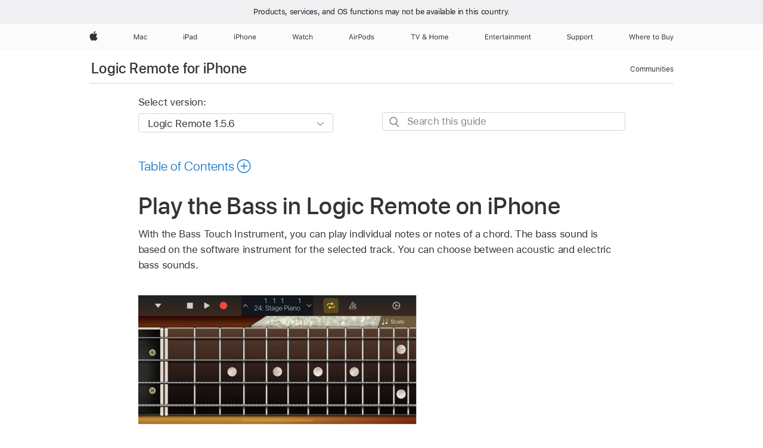

--- FILE ---
content_type: text/html;charset=utf-8
request_url: https://support.apple.com/en-az/guide/logicremote-garageband-iphone/chs39282b52/ios
body_size: 20280
content:

    
<!DOCTYPE html>
<html lang="en" prefix="og: http://ogp.me/ns#" dir=ltr>

<head>
	<meta name="viewport" content="width=device-width, initial-scale=1" />
	<meta http-equiv="content-type" content="text/html; charset=UTF-8" />
	<title lang="en">Play the Bass in Logic Remote on iPhone - Apple Support (AZ)</title>
	<link rel="dns-prefetch" href="https://www.apple.com/" />
	<link rel="preconnect" href="https://www.apple.com/" crossorigin />
	<link rel="canonical" href="https://support.apple.com/en-az/guide/logicremote-garageband-iphone/chs39282b52/ios" />
	<link rel="apple-touch-icon" href="/favicon.ico">
    <link rel="icon" type="image/png" href="/favicon.ico">
	
	
		<meta name="description" content="In Logic Remote on iPhone, play bass notes or chords, and control bass sound settings." />
		<meta property="og:url" content="https://support.apple.com/en-az/guide/logicremote-garageband-iphone/chs39282b52/ios" />
		<meta property="og:title" content="Play the Bass in Logic Remote on iPhone" />
		<meta property="og:description" content="In Logic Remote on iPhone, play bass notes or chords, and control bass sound settings." />
		<meta property="og:site_name" content="Apple Support" />
		<meta property="og:locale" content="en_AZ" />
		<meta property="og:type" content="article" />
		<meta name="ac-gn-search-field[locale]" content="en_AZ" />
	

	
	
	
	
		<link rel="alternate" hreflang="en-ie" href="https://support.apple.com/en-ie/guide/logicremote-garageband-iphone/chs39282b52/ios">
	
		<link rel="alternate" hreflang="ar-kw" href="https://support.apple.com/ar-kw/guide/logicremote-garageband-iphone/chs39282b52/ios">
	
		<link rel="alternate" hreflang="en-il" href="https://support.apple.com/en-il/guide/logicremote-garageband-iphone/chs39282b52/ios">
	
		<link rel="alternate" hreflang="ms-my" href="https://support.apple.com/ms-my/guide/logicremote-garageband-iphone/chs39282b52/ios">
	
		<link rel="alternate" hreflang="en-in" href="https://support.apple.com/en-in/guide/logicremote-garageband-iphone/chs39282b52/ios">
	
		<link rel="alternate" hreflang="en-ae" href="https://support.apple.com/en-ae/guide/logicremote-garageband-iphone/chs39282b52/ios">
	
		<link rel="alternate" hreflang="en-za" href="https://support.apple.com/en-za/guide/logicremote-garageband-iphone/chs39282b52/ios">
	
		<link rel="alternate" hreflang="ta-in" href="https://support.apple.com/ta-in/guide/logicremote-garageband-iphone/chs39282b52/ios">
	
		<link rel="alternate" hreflang="no-no" href="https://support.apple.com/no-no/guide/logicremote-garageband-iphone/chs39282b52/ios">
	
		<link rel="alternate" hreflang="en-al" href="https://support.apple.com/en-al/guide/logicremote-garageband-iphone/chs39282b52/ios">
	
		<link rel="alternate" hreflang="en-is" href="https://support.apple.com/en-is/guide/logicremote-garageband-iphone/chs39282b52/ios">
	
		<link rel="alternate" hreflang="el-gr" href="https://support.apple.com/el-gr/guide/logicremote-garageband-iphone/chs39282b52/ios">
	
		<link rel="alternate" hreflang="en-am" href="https://support.apple.com/en-am/guide/logicremote-garageband-iphone/chs39282b52/ios">
	
		<link rel="alternate" hreflang="nl-nl" href="https://support.apple.com/nl-nl/guide/logicremote-garageband-iphone/chs39282b52/ios">
	
		<link rel="alternate" hreflang="en-au" href="https://support.apple.com/en-au/guide/logicremote-garageband-iphone/chs39282b52/ios">
	
		<link rel="alternate" hreflang="en-az" href="https://support.apple.com/en-az/guide/logicremote-garageband-iphone/chs39282b52/ios">
	
		<link rel="alternate" hreflang="or-in" href="https://support.apple.com/or-in/guide/logicremote-garageband-iphone/chs39282b52/ios">
	
		<link rel="alternate" hreflang="hu-hu" href="https://support.apple.com/hu-hu/guide/logicremote-garageband-iphone/chs39282b52/ios">
	
		<link rel="alternate" hreflang="ml-in" href="https://support.apple.com/ml-in/guide/logicremote-garageband-iphone/chs39282b52/ios">
	
		<link rel="alternate" hreflang="en-jo" href="https://support.apple.com/en-jo/guide/logicremote-garageband-iphone/chs39282b52/ios">
	
		<link rel="alternate" hreflang="en-bh" href="https://support.apple.com/en-bh/guide/logicremote-garageband-iphone/chs39282b52/ios">
	
		<link rel="alternate" hreflang="es-cl" href="https://support.apple.com/es-cl/guide/logicremote-garageband-iphone/chs39282b52/ios">
	
		<link rel="alternate" hreflang="fr-sn" href="https://support.apple.com/fr-sn/guide/logicremote-garageband-iphone/chs39282b52/ios">
	
		<link rel="alternate" hreflang="fr-ca" href="https://support.apple.com/fr-ca/guide/logicremote-garageband-iphone/chs39282b52/ios">
	
		<link rel="alternate" hreflang="es-co" href="https://support.apple.com/es-co/guide/logicremote-garageband-iphone/chs39282b52/ios">
	
		<link rel="alternate" hreflang="pl-pl" href="https://support.apple.com/pl-pl/guide/logicremote-garageband-iphone/chs39282b52/ios">
	
		<link rel="alternate" hreflang="en-bn" href="https://support.apple.com/en-bn/guide/logicremote-garageband-iphone/chs39282b52/ios">
	
		<link rel="alternate" hreflang="pt-pt" href="https://support.apple.com/pt-pt/guide/logicremote-garageband-iphone/chs39282b52/ios">
	
		<link rel="alternate" hreflang="en-sa" href="https://support.apple.com/en-sa/guide/logicremote-garageband-iphone/chs39282b52/ios">
	
		<link rel="alternate" hreflang="fr-be" href="https://support.apple.com/fr-be/guide/logicremote-garageband-iphone/chs39282b52/ios">
	
		<link rel="alternate" hreflang="ar-eg" href="https://support.apple.com/ar-eg/guide/logicremote-garageband-iphone/chs39282b52/ios">
	
		<link rel="alternate" hreflang="en-bw" href="https://support.apple.com/en-bw/guide/logicremote-garageband-iphone/chs39282b52/ios">
	
		<link rel="alternate" hreflang="en-sg" href="https://support.apple.com/en-sg/guide/logicremote-garageband-iphone/chs39282b52/ios">
	
		<link rel="alternate" hreflang="en-by" href="https://support.apple.com/en-by/guide/logicremote-garageband-iphone/chs39282b52/ios">
	
		<link rel="alternate" hreflang="en-ke" href="https://support.apple.com/en-ke/guide/logicremote-garageband-iphone/chs39282b52/ios">
	
		<link rel="alternate" hreflang="hr-hr" href="https://support.apple.com/hr-hr/guide/logicremote-garageband-iphone/chs39282b52/ios">
	
		<link rel="alternate" hreflang="en-om" href="https://support.apple.com/en-om/guide/logicremote-garageband-iphone/chs39282b52/ios">
	
		<link rel="alternate" hreflang="en-ge" href="https://support.apple.com/en-ge/guide/logicremote-garageband-iphone/chs39282b52/ios">
	
		<link rel="alternate" hreflang="zh-mo" href="https://support.apple.com/zh-mo/guide/logicremote-garageband-iphone/chs39282b52/ios">
	
		<link rel="alternate" hreflang="de-at" href="https://support.apple.com/de-at/guide/logicremote-garageband-iphone/chs39282b52/ios">
	
		<link rel="alternate" hreflang="en-gu" href="https://support.apple.com/en-gu/guide/logicremote-garageband-iphone/chs39282b52/ios">
	
		<link rel="alternate" hreflang="en-gw" href="https://support.apple.com/en-gw/guide/logicremote-garageband-iphone/chs39282b52/ios">
	
		<link rel="alternate" hreflang="fr-gn" href="https://support.apple.com/fr-gn/guide/logicremote-garageband-iphone/chs39282b52/ios">
	
		<link rel="alternate" hreflang="fr-gq" href="https://support.apple.com/fr-gq/guide/logicremote-garageband-iphone/chs39282b52/ios">
	
		<link rel="alternate" hreflang="cs-cz" href="https://support.apple.com/cs-cz/guide/logicremote-garageband-iphone/chs39282b52/ios">
	
		<link rel="alternate" hreflang="en-ph" href="https://support.apple.com/en-ph/guide/logicremote-garageband-iphone/chs39282b52/ios">
	
		<link rel="alternate" hreflang="zh-tw" href="https://support.apple.com/zh-tw/guide/logicremote-garageband-iphone/chs39282b52/ios">
	
		<link rel="alternate" hreflang="en-hk" href="https://support.apple.com/en-hk/guide/logicremote-garageband-iphone/chs39282b52/ios">
	
		<link rel="alternate" hreflang="ko-kr" href="https://support.apple.com/ko-kr/guide/logicremote-garageband-iphone/chs39282b52/ios">
	
		<link rel="alternate" hreflang="sk-sk" href="https://support.apple.com/sk-sk/guide/logicremote-garageband-iphone/chs39282b52/ios">
	
		<link rel="alternate" hreflang="ru-ru" href="https://support.apple.com/ru-ru/guide/logicremote-garageband-iphone/chs39282b52/ios">
	
		<link rel="alternate" hreflang="ar-om" href="https://support.apple.com/ar-om/guide/logicremote-garageband-iphone/chs39282b52/ios">
	
		<link rel="alternate" hreflang="en-qa" href="https://support.apple.com/en-qa/guide/logicremote-garageband-iphone/chs39282b52/ios">
	
		<link rel="alternate" hreflang="sv-se" href="https://support.apple.com/sv-se/guide/logicremote-garageband-iphone/chs39282b52/ios">
	
		<link rel="alternate" hreflang="mr-in" href="https://support.apple.com/mr-in/guide/logicremote-garageband-iphone/chs39282b52/ios">
	
		<link rel="alternate" hreflang="da-dk" href="https://support.apple.com/da-dk/guide/logicremote-garageband-iphone/chs39282b52/ios">
	
		<link rel="alternate" hreflang="uk-ua" href="https://support.apple.com/uk-ua/guide/logicremote-garageband-iphone/chs39282b52/ios">
	
		<link rel="alternate" hreflang="en-us" href="https://support.apple.com/guide/logicremote-garageband-iphone/chs39282b52/ios">
	
		<link rel="alternate" hreflang="en-mk" href="https://support.apple.com/en-mk/guide/logicremote-garageband-iphone/chs39282b52/ios">
	
		<link rel="alternate" hreflang="en-mn" href="https://support.apple.com/en-mn/guide/logicremote-garageband-iphone/chs39282b52/ios">
	
		<link rel="alternate" hreflang="gu-in" href="https://support.apple.com/gu-in/guide/logicremote-garageband-iphone/chs39282b52/ios">
	
		<link rel="alternate" hreflang="en-eg" href="https://support.apple.com/en-eg/guide/logicremote-garageband-iphone/chs39282b52/ios">
	
		<link rel="alternate" hreflang="en-mo" href="https://support.apple.com/en-mo/guide/logicremote-garageband-iphone/chs39282b52/ios">
	
		<link rel="alternate" hreflang="en-uz" href="https://support.apple.com/en-uz/guide/logicremote-garageband-iphone/chs39282b52/ios">
	
		<link rel="alternate" hreflang="fr-ne" href="https://support.apple.com/fr-ne/guide/logicremote-garageband-iphone/chs39282b52/ios">
	
		<link rel="alternate" hreflang="en-mt" href="https://support.apple.com/en-mt/guide/logicremote-garageband-iphone/chs39282b52/ios">
	
		<link rel="alternate" hreflang="nl-be" href="https://support.apple.com/nl-be/guide/logicremote-garageband-iphone/chs39282b52/ios">
	
		<link rel="alternate" hreflang="zh-cn" href="https://support.apple.com/zh-cn/guide/logicremote-garageband-iphone/chs39282b52/ios">
	
		<link rel="alternate" hreflang="te-in" href="https://support.apple.com/te-in/guide/logicremote-garageband-iphone/chs39282b52/ios">
	
		<link rel="alternate" hreflang="en-mz" href="https://support.apple.com/en-mz/guide/logicremote-garageband-iphone/chs39282b52/ios">
	
		<link rel="alternate" hreflang="fr-ml" href="https://support.apple.com/fr-ml/guide/logicremote-garageband-iphone/chs39282b52/ios">
	
		<link rel="alternate" hreflang="en-my" href="https://support.apple.com/en-my/guide/logicremote-garageband-iphone/chs39282b52/ios">
	
		<link rel="alternate" hreflang="hi-in" href="https://support.apple.com/hi-in/guide/logicremote-garageband-iphone/chs39282b52/ios">
	
		<link rel="alternate" hreflang="fr-mu" href="https://support.apple.com/fr-mu/guide/logicremote-garageband-iphone/chs39282b52/ios">
	
		<link rel="alternate" hreflang="en-ng" href="https://support.apple.com/en-ng/guide/logicremote-garageband-iphone/chs39282b52/ios">
	
		<link rel="alternate" hreflang="el-cy" href="https://support.apple.com/el-cy/guide/logicremote-garageband-iphone/chs39282b52/ios">
	
		<link rel="alternate" hreflang="en-vn" href="https://support.apple.com/en-vn/guide/logicremote-garageband-iphone/chs39282b52/ios">
	
		<link rel="alternate" hreflang="ja-jp" href="https://support.apple.com/ja-jp/guide/logicremote-garageband-iphone/chs39282b52/ios">
	
		<link rel="alternate" hreflang="de-ch" href="https://support.apple.com/de-ch/guide/logicremote-garageband-iphone/chs39282b52/ios">
	
		<link rel="alternate" hreflang="ar-qa" href="https://support.apple.com/ar-qa/guide/logicremote-garageband-iphone/chs39282b52/ios">
	
		<link rel="alternate" hreflang="en-nz" href="https://support.apple.com/en-nz/guide/logicremote-garageband-iphone/chs39282b52/ios">
	
		<link rel="alternate" hreflang="ro-ro" href="https://support.apple.com/ro-ro/guide/logicremote-garageband-iphone/chs39282b52/ios">
	
		<link rel="alternate" hreflang="it-ch" href="https://support.apple.com/it-ch/guide/logicremote-garageband-iphone/chs39282b52/ios">
	
		<link rel="alternate" hreflang="tr-tr" href="https://support.apple.com/tr-tr/guide/logicremote-garageband-iphone/chs39282b52/ios">
	
		<link rel="alternate" hreflang="fr-fr" href="https://support.apple.com/fr-fr/guide/logicremote-garageband-iphone/chs39282b52/ios">
	
		<link rel="alternate" hreflang="vi-vn" href="https://support.apple.com/vi-vn/guide/logicremote-garageband-iphone/chs39282b52/ios">
	
		<link rel="alternate" hreflang="en-gb" href="https://support.apple.com/en-gb/guide/logicremote-garageband-iphone/chs39282b52/ios">
	
		<link rel="alternate" hreflang="fi-fi" href="https://support.apple.com/fi-fi/guide/logicremote-garageband-iphone/chs39282b52/ios">
	
		<link rel="alternate" hreflang="en-kg" href="https://support.apple.com/en-kg/guide/logicremote-garageband-iphone/chs39282b52/ios">
	
		<link rel="alternate" hreflang="en-ca" href="https://support.apple.com/en-ca/guide/logicremote-garageband-iphone/chs39282b52/ios">
	
		<link rel="alternate" hreflang="fr-tn" href="https://support.apple.com/fr-tn/guide/logicremote-garageband-iphone/chs39282b52/ios">
	
		<link rel="alternate" hreflang="ar-ae" href="https://support.apple.com/ar-ae/guide/logicremote-garageband-iphone/chs39282b52/ios">
	
		<link rel="alternate" hreflang="bn-in" href="https://support.apple.com/bn-in/guide/logicremote-garageband-iphone/chs39282b52/ios">
	
		<link rel="alternate" hreflang="en-kw" href="https://support.apple.com/en-kw/guide/logicremote-garageband-iphone/chs39282b52/ios">
	
		<link rel="alternate" hreflang="en-kz" href="https://support.apple.com/en-kz/guide/logicremote-garageband-iphone/chs39282b52/ios">
	
		<link rel="alternate" hreflang="fr-cf" href="https://support.apple.com/fr-cf/guide/logicremote-garageband-iphone/chs39282b52/ios">
	
		<link rel="alternate" hreflang="fr-ci" href="https://support.apple.com/fr-ci/guide/logicremote-garageband-iphone/chs39282b52/ios">
	
		<link rel="alternate" hreflang="pa-in" href="https://support.apple.com/pa-in/guide/logicremote-garageband-iphone/chs39282b52/ios">
	
		<link rel="alternate" hreflang="fr-ch" href="https://support.apple.com/fr-ch/guide/logicremote-garageband-iphone/chs39282b52/ios">
	
		<link rel="alternate" hreflang="kn-in" href="https://support.apple.com/kn-in/guide/logicremote-garageband-iphone/chs39282b52/ios">
	
		<link rel="alternate" hreflang="es-us" href="https://support.apple.com/es-us/guide/logicremote-garageband-iphone/chs39282b52/ios">
	
		<link rel="alternate" hreflang="fr-cm" href="https://support.apple.com/fr-cm/guide/logicremote-garageband-iphone/chs39282b52/ios">
	
		<link rel="alternate" hreflang="en-lb" href="https://support.apple.com/en-lb/guide/logicremote-garageband-iphone/chs39282b52/ios">
	
		<link rel="alternate" hreflang="en-tj" href="https://support.apple.com/en-tj/guide/logicremote-garageband-iphone/chs39282b52/ios">
	
		<link rel="alternate" hreflang="en-tm" href="https://support.apple.com/en-tm/guide/logicremote-garageband-iphone/chs39282b52/ios">
	
		<link rel="alternate" hreflang="ar-sa" href="https://support.apple.com/ar-sa/guide/logicremote-garageband-iphone/chs39282b52/ios">
	
		<link rel="alternate" hreflang="ca-es" href="https://support.apple.com/ca-es/guide/logicremote-garageband-iphone/chs39282b52/ios">
	
		<link rel="alternate" hreflang="de-de" href="https://support.apple.com/de-de/guide/logicremote-garageband-iphone/chs39282b52/ios">
	
		<link rel="alternate" hreflang="en-lk" href="https://support.apple.com/en-lk/guide/logicremote-garageband-iphone/chs39282b52/ios">
	
		<link rel="alternate" hreflang="fr-ma" href="https://support.apple.com/fr-ma/guide/logicremote-garageband-iphone/chs39282b52/ios">
	
		<link rel="alternate" hreflang="zh-hk" href="https://support.apple.com/zh-hk/guide/logicremote-garageband-iphone/chs39282b52/ios">
	
		<link rel="alternate" hreflang="pt-br" href="https://support.apple.com/pt-br/guide/logicremote-garageband-iphone/chs39282b52/ios">
	
		<link rel="alternate" hreflang="de-li" href="https://support.apple.com/de-li/guide/logicremote-garageband-iphone/chs39282b52/ios">
	
		<link rel="alternate" hreflang="es-es" href="https://support.apple.com/es-es/guide/logicremote-garageband-iphone/chs39282b52/ios">
	
		<link rel="alternate" hreflang="ar-bh" href="https://support.apple.com/ar-bh/guide/logicremote-garageband-iphone/chs39282b52/ios">
	
		<link rel="alternate" hreflang="fr-mg" href="https://support.apple.com/fr-mg/guide/logicremote-garageband-iphone/chs39282b52/ios">
	
		<link rel="alternate" hreflang="ar-jo" href="https://support.apple.com/ar-jo/guide/logicremote-garageband-iphone/chs39282b52/ios">
	
		<link rel="alternate" hreflang="es-mx" href="https://support.apple.com/es-mx/guide/logicremote-garageband-iphone/chs39282b52/ios">
	
		<link rel="alternate" hreflang="it-it" href="https://support.apple.com/it-it/guide/logicremote-garageband-iphone/chs39282b52/ios">
	
		<link rel="alternate" hreflang="ur-in" href="https://support.apple.com/ur-in/guide/logicremote-garageband-iphone/chs39282b52/ios">
	
		<link rel="alternate" hreflang="id-id" href="https://support.apple.com/id-id/guide/logicremote-garageband-iphone/chs39282b52/ios">
	
		<link rel="alternate" hreflang="de-lu" href="https://support.apple.com/de-lu/guide/logicremote-garageband-iphone/chs39282b52/ios">
	
		<link rel="alternate" hreflang="en-md" href="https://support.apple.com/en-md/guide/logicremote-garageband-iphone/chs39282b52/ios">
	
		<link rel="alternate" hreflang="fr-lu" href="https://support.apple.com/fr-lu/guide/logicremote-garageband-iphone/chs39282b52/ios">
	
		<link rel="alternate" hreflang="en-me" href="https://support.apple.com/en-me/guide/logicremote-garageband-iphone/chs39282b52/ios">
	
		<link rel="alternate" hreflang="th-th" href="https://support.apple.com/th-th/guide/logicremote-garageband-iphone/chs39282b52/ios">
	

		<link rel="preload" as="style" href="/clientside/build/apd-sasskit.built.css" onload="this.onload=null;this.rel='stylesheet'">
		<noscript>
			<link rel="stylesheet" href="/clientside/build/apd-sasskit.built.css" type="text/css" />
		</noscript>

		
			<link rel="preload" as="style" href="/clientside/build/app-apd.css" onload="this.onload=null;this.rel='stylesheet'">
			<noscript>
				<link rel="stylesheet" href="/clientside/build/app-apd.css" type="text/css" />
			</noscript>
    	

	
    <link rel="preload" as="style"
        href="//www.apple.com/wss/fonts?families=SF+Pro,v1:200,300,400,500,600|SF+Pro+Icons,v1"
        onload="this.onload=null;this.rel='stylesheet'">
    <noscript>
        <link rel="stylesheet" href="//www.apple.com/wss/fonts?families=SF+Pro,v1:200,300,400,500,600|SF+Pro+Icons,v1" type="text/css" />
    </noscript>


	<script>
 
    var _applemd = {
        page: {
            
            site_section: "kb",
            
            content_type: "bk",
            info_type: "",
            topics: "",
            in_house: "",
            locale: "en-az",
            
                content_template: "topic",
            
            friendly_content: {
                title: `Logic Remote for iPhone`,
                publish_date: "11132024",
                
                    topic_id:   "CHS39282B52",
                    article_id        :   "BK_A3BE41069B96D7AD9AC02B547F38162A_CHS39282B52",
                    product_version   :   "logicremote-garageband-iphone, 1.5.6",
                    os_version        :   "Logic Remote 1.5.6, 18.0",
                    article_version   :   "1"
                
            },
            
            
        },
        
            product: "logicremote-garageband-iphone"
        
    };
    const isMobilePlayer = /iPhone|iPod|Android/i.test(navigator.userAgent);
    

</script>

	
	<script>
		var data = {	
			showHelpFulfeedBack: true,
			id: "BK_A3BE41069B96D7AD9AC02B547F38162A_CHS39282B52",
			locale: "en_US",
			podCookie: "az~en",
			source : "",
			isSecureEnv: false,
			dtmPageSource: "topic",
			domain: "support.apple.com",
			isNeighborJsEnabled: true,
            dtmPageName: "acs.pageload"
		}
		window.appState = JSON.stringify(data);
	</script>
	 
		<script src="/clientside/build/nn.js" type="text/javascript" charset="utf-8"></script>
<script>
    
     var neighborInitData = {
        appDataSchemaVersion: '1.0.0',
        webVitalDataThrottlingPercentage: 100,
        reportThrottledWebVitalDataTypes: ['system:dom-content-loaded', 'system:load', 'system:unfocus', 'system:focus', 'system:unload', 'system:page-hide', 'system:visibility-change-visible', 'system:visibility-change-hidden', 'system:event', 'app:load', 'app:unload', 'app:event'],
        trackMarcomSearch: true,
        trackSurvey: true,
        
        endpoint: 'https://supportmetrics.apple.com/content/services/stats'
    }
</script>

	



</head>


	<body dir="ltr" data-istaskopen="false" lang="en" class="ac-gn-current-support no-js AppleTopic apd-topic" data-designversion="2" itemscope
		itemtype="https://schema.org/TechArticle">

    
	
		 
      <div id="cisHeader" lang=en-az>
        <div class="cis-bar-text"> Products, services, and OS functions <br class="cis-bar-text-br"/> may not be available in this country. </div>               
      </div>
       <link rel="stylesheet" media="all" href="/clientside/build/cis-locale-bar.css" />






		 <meta name="globalnav-store-key" content="S2A49YFKJF2JAT22K" />
<meta name="globalnav-search-field[name]" content="q" />
<meta name="globalnav-search-field[action]" content="https://support.apple.com/kb/index" />
<meta name="globalnav-search-field[src]" content="globalnav_support" />
<meta name="globalnav-search-field[type]" content="organic" />
<meta name="globalnav-search-field[page]" content="search" />
<meta name="globalnav-search-field[locale]" content="en_AZ" />
<meta name="globalnav-search-field[placeholder]" content="Search Support" />
<link
  rel="stylesheet"
  type="text/css"
  href="https://www.apple.com/api-www/global-elements/global-header/v1/assets/globalheader.css"
/>
<div id="globalheader" class="globalnav-scrim globalheader-light"><aside id="globalmessage-segment" lang="en-AZ" dir="ltr" class="globalmessage-segment"><ul data-strings="{}" class="globalmessage-segment-content"></ul></aside><nav id="globalnav" lang="en-AZ" dir="ltr" aria-label="Global" data-analytics-element-engagement-start="globalnav:onFlyoutOpen" data-analytics-element-engagement-end="globalnav:onFlyoutClose" data-analytics-activitymap-region-id="global nav" data-analytics-region="global nav" class="globalnav no-js   "><div class="globalnav-content"><div class="globalnav-item globalnav-menuback"><button aria-label="Main menu" class="globalnav-menuback-button"><span class="globalnav-chevron-icon"><svg height="48" viewBox="0 0 9 48" width="9" xmlns="http://www.w3.org/2000/svg"><path d="m1.5618 24.0621 6.5581-6.4238c.2368-.2319.2407-.6118.0088-.8486-.2324-.2373-.6123-.2407-.8486-.0088l-7 6.8569c-.1157.1138-.1807.2695-.1802.4316.001.1621.0674.3174.1846.4297l7 6.7241c.1162.1118.2661.1675.4155.1675.1577 0 .3149-.062.4326-.1846.2295-.2388.2222-.6187-.0171-.8481z"></path></svg></span></button></div><ul id="globalnav-list" class="globalnav-list"><li data-analytics-element-engagement="globalnav hover - apple" class="
				globalnav-item
				globalnav-item-apple
				
				
			"><a href="https://www.apple.com/az/" data-globalnav-item-name="apple" data-analytics-title="apple home" aria-label="Apple" class="globalnav-link globalnav-link-apple"><span class="globalnav-image-regular globalnav-link-image"><svg height="44" viewBox="0 0 14 44" width="14" xmlns="http://www.w3.org/2000/svg"><path d="m13.0729 17.6825a3.61 3.61 0 0 0 -1.7248 3.0365 3.5132 3.5132 0 0 0 2.1379 3.2223 8.394 8.394 0 0 1 -1.0948 2.2618c-.6816.9812-1.3943 1.9623-2.4787 1.9623s-1.3633-.63-2.613-.63c-1.2187 0-1.6525.6507-2.644.6507s-1.6834-.9089-2.4787-2.0243a9.7842 9.7842 0 0 1 -1.6628-5.2776c0-3.0984 2.014-4.7405 3.9969-4.7405 1.0535 0 1.9314.6919 2.5924.6919.63 0 1.6112-.7333 2.8092-.7333a3.7579 3.7579 0 0 1 3.1604 1.5802zm-3.7284-2.8918a3.5615 3.5615 0 0 0 .8469-2.22 1.5353 1.5353 0 0 0 -.031-.32 3.5686 3.5686 0 0 0 -2.3445 1.2084 3.4629 3.4629 0 0 0 -.8779 2.1585 1.419 1.419 0 0 0 .031.2892 1.19 1.19 0 0 0 .2169.0207 3.0935 3.0935 0 0 0 2.1586-1.1368z"></path></svg></span><span class="globalnav-image-compact globalnav-link-image"><svg height="48" viewBox="0 0 17 48" width="17" xmlns="http://www.w3.org/2000/svg"><path d="m15.5752 19.0792a4.2055 4.2055 0 0 0 -2.01 3.5376 4.0931 4.0931 0 0 0 2.4908 3.7542 9.7779 9.7779 0 0 1 -1.2755 2.6351c-.7941 1.1431-1.6244 2.2862-2.8878 2.2862s-1.5883-.734-3.0443-.734c-1.42 0-1.9252.7581-3.08.7581s-1.9611-1.0589-2.8876-2.3584a11.3987 11.3987 0 0 1 -1.9373-6.1487c0-3.61 2.3464-5.523 4.6566-5.523 1.2274 0 2.25.8062 3.02.8062.734 0 1.8771-.8543 3.2729-.8543a4.3778 4.3778 0 0 1 3.6822 1.841zm-6.8586-2.0456a1.3865 1.3865 0 0 1 -.2527-.024 1.6557 1.6557 0 0 1 -.0361-.337 4.0341 4.0341 0 0 1 1.0228-2.5148 4.1571 4.1571 0 0 1 2.7314-1.4078 1.7815 1.7815 0 0 1 .0361.373 4.1487 4.1487 0 0 1 -.9867 2.587 3.6039 3.6039 0 0 1 -2.5148 1.3236z"></path></svg></span><span class="globalnav-link-text">Apple</span></a></li><li data-topnav-flyout-item="menu" data-topnav-flyout-label="Menu" role="none" class="globalnav-item globalnav-menu"><div data-topnav-flyout="menu" class="globalnav-flyout"><div class="globalnav-menu-list"><div data-analytics-element-engagement="globalnav hover - mac" class="
				globalnav-item
				globalnav-item-mac
				globalnav-item-menu
				
			"><ul role="none" class="globalnav-submenu-trigger-group"><li class="globalnav-submenu-trigger-item"><a href="https://www.apple.com/az/mac/" data-globalnav-item-name="mac" data-topnav-flyout-trigger-compact="true" data-analytics-title="mac" data-analytics-element-engagement="hover - mac" aria-label="Mac" class="globalnav-link globalnav-submenu-trigger-link globalnav-link-mac"><span class="globalnav-link-text-container"><span class="globalnav-image-regular globalnav-link-image"><svg height="44" viewBox="0 0 23 44" width="23" xmlns="http://www.w3.org/2000/svg"><path d="m8.1558 25.9987v-6.457h-.0703l-2.666 6.457h-.8907l-2.666-6.457h-.0703v6.457h-.9844v-8.4551h1.2246l2.8945 7.0547h.0938l2.8945-7.0547h1.2246v8.4551zm2.5166-1.7696c0-1.1309.832-1.7812 2.3027-1.8691l1.8223-.1113v-.5742c0-.7793-.4863-1.207-1.4297-1.207-.7559 0-1.2832.2871-1.4238.7852h-1.0195c.1348-1.0137 1.1309-1.6816 2.4785-1.6816 1.541 0 2.4023.791 2.4023 2.1035v4.3242h-.9609v-.9318h-.0938c-.4102.6738-1.1016 1.043-1.9453 1.043-1.2246 0-2.1328-.7266-2.1328-1.8809zm4.125-.5859v-.5801l-1.6992.1113c-.9609.0645-1.3828.3984-1.3828 1.0312 0 .6445.5449 1.0195 1.2773 1.0195 1.0371.0001 1.8047-.6796 1.8047-1.5819zm6.958-2.0273c-.1641-.627-.7207-1.1367-1.6289-1.1367-1.1367 0-1.8516.9082-1.8516 2.3379 0 1.459.7266 2.3848 1.8516 2.3848.8496 0 1.4414-.3926 1.6289-1.1074h1.0195c-.1816 1.1602-1.125 2.0156-2.6426 2.0156-1.7695 0-2.9004-1.2832-2.9004-3.293 0-1.9688 1.125-3.2461 2.8945-3.2461 1.5352 0 2.4727.9199 2.6484 2.0449z"></path></svg></span><span class="globalnav-link-text">Mac</span></span></a></li></ul></div><div data-analytics-element-engagement="globalnav hover - ipad" class="
				globalnav-item
				globalnav-item-ipad
				globalnav-item-menu
				
			"><ul role="none" class="globalnav-submenu-trigger-group"><li class="globalnav-submenu-trigger-item"><a href="https://www.apple.com/az/ipad/" data-globalnav-item-name="ipad" data-topnav-flyout-trigger-compact="true" data-analytics-title="ipad" data-analytics-element-engagement="hover - ipad" aria-label="iPad" class="globalnav-link globalnav-submenu-trigger-link globalnav-link-ipad"><span class="globalnav-link-text-container"><span class="globalnav-image-regular globalnav-link-image"><svg height="44" viewBox="0 0 24 44" width="24" xmlns="http://www.w3.org/2000/svg"><path d="m14.9575 23.7002c0 .902-.768 1.582-1.805 1.582-.732 0-1.277-.375-1.277-1.02 0-.632.422-.966 1.383-1.031l1.699-.111zm-1.395-4.072c-1.347 0-2.343.668-2.478 1.681h1.019c.141-.498.668-.785 1.424-.785.944 0 1.43.428 1.43 1.207v.574l-1.822.112c-1.471.088-2.303.738-2.303 1.869 0 1.154.908 1.881 2.133 1.881.844 0 1.535-.369 1.945-1.043h.094v.931h.961v-4.324c0-1.312-.862-2.103-2.403-2.103zm6.769 5.575c-1.155 0-1.846-.885-1.846-2.361 0-1.471.697-2.362 1.846-2.362 1.142 0 1.857.914 1.857 2.362 0 1.459-.709 2.361-1.857 2.361zm1.834-8.027v3.503h-.088c-.358-.691-1.102-1.107-1.981-1.107-1.605 0-2.654 1.289-2.654 3.27 0 1.986 1.037 3.269 2.654 3.269.873 0 1.623-.416 2.022-1.119h.093v1.008h.961v-8.824zm-15.394 4.869h-1.863v-3.563h1.863c1.225 0 1.899.639 1.899 1.799 0 1.119-.697 1.764-1.899 1.764zm.276-4.5h-3.194v8.455h1.055v-3.018h2.127c1.588 0 2.719-1.119 2.719-2.701 0-1.611-1.108-2.736-2.707-2.736zm-6.064 8.454h1.008v-6.316h-1.008zm-.199-8.237c0-.387.316-.704.703-.704s.703.317.703.704c0 .386-.316.703-.703.703s-.703-.317-.703-.703z"></path></svg></span><span class="globalnav-link-text">iPad</span></span></a></li></ul></div><div data-analytics-element-engagement="globalnav hover - iphone" class="
				globalnav-item
				globalnav-item-iphone
				globalnav-item-menu
				
			"><ul role="none" class="globalnav-submenu-trigger-group"><li class="globalnav-submenu-trigger-item"><a href="https://www.apple.com/az/iphone/" data-globalnav-item-name="iphone" data-topnav-flyout-trigger-compact="true" data-analytics-title="iphone" data-analytics-element-engagement="hover - iphone" aria-label="iPhone" class="globalnav-link globalnav-submenu-trigger-link globalnav-link-iphone"><span class="globalnav-link-text-container"><span class="globalnav-image-regular globalnav-link-image"><svg height="44" viewBox="0 0 38 44" width="38" xmlns="http://www.w3.org/2000/svg"><path d="m32.7129 22.3203h3.48c-.023-1.119-.691-1.857-1.693-1.857-1.008 0-1.711.738-1.787 1.857zm4.459 2.045c-.293 1.078-1.277 1.746-2.66 1.746-1.752 0-2.848-1.266-2.848-3.264 0-1.986 1.113-3.275 2.848-3.275 1.705 0 2.742 1.213 2.742 3.176v.386h-4.541v.047c.053 1.248.75 2.039 1.822 2.039.815 0 1.366-.298 1.629-.855zm-12.282-4.682h.961v.996h.094c.316-.697.932-1.107 1.898-1.107 1.418 0 2.209.838 2.209 2.338v4.09h-1.007v-3.844c0-1.137-.481-1.676-1.489-1.676s-1.658.674-1.658 1.781v3.739h-1.008zm-2.499 3.158c0-1.5-.674-2.361-1.869-2.361-1.196 0-1.87.861-1.87 2.361 0 1.495.674 2.362 1.87 2.362 1.195 0 1.869-.867 1.869-2.362zm-4.782 0c0-2.033 1.114-3.269 2.913-3.269 1.798 0 2.912 1.236 2.912 3.269 0 2.028-1.114 3.27-2.912 3.27-1.799 0-2.913-1.242-2.913-3.27zm-6.636-5.666h1.008v3.504h.093c.317-.697.979-1.107 1.946-1.107 1.336 0 2.179.855 2.179 2.338v4.09h-1.007v-3.844c0-1.119-.504-1.676-1.459-1.676-1.131 0-1.752.715-1.752 1.781v3.739h-1.008zm-6.015 4.87h1.863c1.202 0 1.899-.645 1.899-1.764 0-1.16-.674-1.799-1.899-1.799h-1.863zm2.139-4.5c1.599 0 2.707 1.125 2.707 2.736 0 1.582-1.131 2.701-2.719 2.701h-2.127v3.018h-1.055v-8.455zm-6.114 8.454h1.008v-6.316h-1.008zm-.2-8.238c0-.386.317-.703.703-.703.387 0 .704.317.704.703 0 .387-.317.704-.704.704-.386 0-.703-.317-.703-.704z"></path></svg></span><span class="globalnav-link-text">iPhone</span></span></a></li></ul></div><div data-analytics-element-engagement="globalnav hover - watch" class="
				globalnav-item
				globalnav-item-watch
				globalnav-item-menu
				
			"><ul role="none" class="globalnav-submenu-trigger-group"><li class="globalnav-submenu-trigger-item"><a href="https://www.apple.com/az/watch/" data-globalnav-item-name="watch" data-topnav-flyout-trigger-compact="true" data-analytics-title="watch" data-analytics-element-engagement="hover - watch" aria-label="Watch" class="globalnav-link globalnav-submenu-trigger-link globalnav-link-watch"><span class="globalnav-link-text-container"><span class="globalnav-image-regular globalnav-link-image"><svg height="44" viewBox="0 0 35 44" width="35" xmlns="http://www.w3.org/2000/svg"><path d="m28.9819 17.1758h1.008v3.504h.094c.316-.697.978-1.108 1.945-1.108 1.336 0 2.18.856 2.18 2.338v4.09h-1.008v-3.844c0-1.119-.504-1.675-1.459-1.675-1.131 0-1.752.715-1.752 1.781v3.738h-1.008zm-2.42 4.441c-.164-.627-.721-1.136-1.629-1.136-1.137 0-1.852.908-1.852 2.338 0 1.459.727 2.384 1.852 2.384.849 0 1.441-.392 1.629-1.107h1.019c-.182 1.16-1.125 2.016-2.642 2.016-1.77 0-2.901-1.284-2.901-3.293 0-1.969 1.125-3.247 2.895-3.247 1.535 0 2.472.92 2.648 2.045zm-6.533-3.568v1.635h1.407v.844h-1.407v3.574c0 .744.282 1.06.938 1.06.182 0 .281-.006.469-.023v.85c-.2.035-.393.058-.592.058-1.301 0-1.822-.48-1.822-1.687v-3.832h-1.02v-.844h1.02v-1.635zm-4.2 5.596v-.58l-1.699.111c-.961.064-1.383.398-1.383 1.031 0 .645.545 1.02 1.277 1.02 1.038 0 1.805-.68 1.805-1.582zm-4.125.586c0-1.131.832-1.782 2.303-1.869l1.822-.112v-.574c0-.779-.486-1.207-1.43-1.207-.755 0-1.283.287-1.423.785h-1.02c.135-1.014 1.131-1.682 2.479-1.682 1.541 0 2.402.792 2.402 2.104v4.324h-.961v-.931h-.094c-.41.673-1.101 1.043-1.945 1.043-1.225 0-2.133-.727-2.133-1.881zm-7.684 1.769h-.996l-2.303-8.455h1.101l1.682 6.873h.07l1.893-6.873h1.066l1.893 6.873h.07l1.682-6.873h1.101l-2.302 8.455h-.996l-1.946-6.674h-.07z"></path></svg></span><span class="globalnav-link-text">Watch</span></span></a></li></ul></div><div data-analytics-element-engagement="globalnav hover - airpods" class="
				globalnav-item
				globalnav-item-airpods
				globalnav-item-menu
				
			"><ul role="none" class="globalnav-submenu-trigger-group"><li class="globalnav-submenu-trigger-item"><a href="https://www.apple.com/az/airpods/" data-globalnav-item-name="airpods" data-topnav-flyout-trigger-compact="true" data-analytics-title="airpods" data-analytics-element-engagement="hover - airpods" aria-label="AirPods" class="globalnav-link globalnav-submenu-trigger-link globalnav-link-airpods"><span class="globalnav-link-text-container"><span class="globalnav-image-regular globalnav-link-image"><svg height="44" viewBox="0 0 43 44" width="43" xmlns="http://www.w3.org/2000/svg"><path d="m11.7153 19.6836h.961v.937h.094c.187-.615.914-1.048 1.752-1.048.164 0 .375.011.504.029v1.008c-.082-.024-.446-.059-.645-.059-.961 0-1.658.645-1.658 1.535v3.914h-1.008zm28.135-.111c1.324 0 2.244.656 2.379 1.693h-.996c-.135-.504-.627-.838-1.389-.838-.75 0-1.336.381-1.336.943 0 .434.352.704 1.096.885l.973.235c1.189.287 1.763.802 1.763 1.711 0 1.13-1.095 1.91-2.531 1.91-1.406 0-2.373-.674-2.484-1.723h1.037c.17.533.674.873 1.482.873.85 0 1.459-.404 1.459-.984 0-.434-.328-.727-1.002-.891l-1.084-.264c-1.183-.287-1.722-.796-1.722-1.71 0-1.049 1.013-1.84 2.355-1.84zm-6.665 5.631c-1.155 0-1.846-.885-1.846-2.362 0-1.471.697-2.361 1.846-2.361 1.142 0 1.857.914 1.857 2.361 0 1.459-.709 2.362-1.857 2.362zm1.834-8.028v3.504h-.088c-.358-.691-1.102-1.107-1.981-1.107-1.605 0-2.654 1.289-2.654 3.269 0 1.987 1.037 3.27 2.654 3.27.873 0 1.623-.416 2.022-1.119h.094v1.007h.961v-8.824zm-9.001 8.028c-1.195 0-1.869-.868-1.869-2.362 0-1.5.674-2.361 1.869-2.361 1.196 0 1.869.861 1.869 2.361 0 1.494-.673 2.362-1.869 2.362zm0-5.631c-1.799 0-2.912 1.236-2.912 3.269 0 2.028 1.113 3.27 2.912 3.27s2.912-1.242 2.912-3.27c0-2.033-1.113-3.269-2.912-3.269zm-17.071 6.427h1.008v-6.316h-1.008zm-.199-8.238c0-.387.317-.703.703-.703.387 0 .703.316.703.703s-.316.703-.703.703c-.386 0-.703-.316-.703-.703zm-6.137 4.922 1.324-3.773h.093l1.325 3.773zm1.892-5.139h-1.043l-3.117 8.455h1.107l.85-2.42h3.363l.85 2.42h1.107zm14.868 4.5h-1.864v-3.562h1.864c1.224 0 1.898.639 1.898 1.799 0 1.119-.697 1.763-1.898 1.763zm.275-4.5h-3.193v8.455h1.054v-3.017h2.127c1.588 0 2.719-1.119 2.719-2.701 0-1.612-1.107-2.737-2.707-2.737z"></path></svg></span><span class="globalnav-link-text">AirPods</span></span></a></li></ul></div><div data-analytics-element-engagement="globalnav hover - tv-home" class="
				globalnav-item
				globalnav-item-tv-home
				globalnav-item-menu
				
			"><ul role="none" class="globalnav-submenu-trigger-group"><li class="globalnav-submenu-trigger-item"><a href="https://www.apple.com/az/tv-home/" data-globalnav-item-name="tv-home" data-topnav-flyout-trigger-compact="true" data-analytics-title="tv &amp; home" data-analytics-element-engagement="hover - tv &amp; home" aria-label="TV and Home" class="globalnav-link globalnav-submenu-trigger-link globalnav-link-tv-home"><span class="globalnav-link-text-container"><span class="globalnav-image-regular globalnav-link-image"><svg height="44" viewBox="0 0 65 44" width="65" xmlns="http://www.w3.org/2000/svg"><path d="m4.3755 26v-7.5059h-2.7246v-.9492h6.5039v.9492h-2.7246v7.5059zm7.7314 0-3.1172-8.4551h1.1074l2.4844 7.0898h.0938l2.4844-7.0898h1.1074l-3.1172 8.4551zm13.981-.8438c-.7207.6328-1.7109 1.002-2.7363 1.002-1.6816 0-2.8594-.9961-2.8594-2.4141 0-1.002.5449-1.7637 1.6758-2.3613.0762-.0352.2344-.1172.3281-.1641-.7793-.8203-1.0605-1.3652-1.0605-1.9805 0-1.084.9199-1.8926 2.1562-1.8926 1.248 0 2.1562.7969 2.1562 1.9043 0 .8672-.5215 1.5-1.8281 2.1855l2.1152 2.2734c.2637-.5273.3984-1.2188.3984-2.2734v-.1465h.9844v.1523c0 1.3125-.2344 2.2676-.6973 2.9824l1.4708 1.5764h-1.3242zm-4.541-1.4824c0 .9492.7676 1.5938 1.8984 1.5938.7676 0 1.5586-.3047 2.0215-.791l-2.3906-2.6133c-.0645.0234-.2168.0996-.2988.1406-.8145.4219-1.2305 1.0078-1.2305 1.6699zm3.2109-4.3886c0-.6562-.4746-1.1016-1.1602-1.1016-.6738 0-1.1543.457-1.1543 1.1133 0 .4688.2402.8789.9082 1.541 1.0313-.5274 1.4063-.9492 1.4063-1.5527zm13.5176 6.7148v-3.8496h-4.6406v3.8496h-1.0547v-8.4551h1.0547v3.6562h4.6406v-3.6562h1.0547v8.4551zm2.6455-3.1582c0-2.0332 1.1133-3.2695 2.9121-3.2695s2.9121 1.2363 2.9121 3.2695c0 2.0273-1.1133 3.2695-2.9121 3.2695s-2.9121-1.2422-2.9121-3.2695zm4.7812 0c0-1.5-.6738-2.3613-1.8691-2.3613s-1.8691.8613-1.8691 2.3613c0 1.4941.6738 2.3613 1.8691 2.3613s1.8691-.8672 1.8691-2.3613zm2.5054-3.1582h.9609v.9961h.0938c.2871-.7031.9199-1.1074 1.7637-1.1074.8555 0 1.4531.4512 1.7461 1.1074h.0938c.3398-.668 1.0605-1.1074 1.9336-1.1074 1.2891 0 2.0098.7383 2.0098 2.0625v4.3652h-1.0078v-4.1309c0-.9316-.4395-1.3887-1.3301-1.3887-.8789 0-1.4648.6562-1.4648 1.459v4.0606h-1.0078v-4.2891c0-.75-.5215-1.2305-1.3184-1.2305-.8262 0-1.4648.7148-1.4648 1.6055v3.9141h-1.0078v-6.3164zm15.5127 4.6816c-.293 1.0781-1.2773 1.7461-2.6602 1.7461-1.752 0-2.8477-1.2656-2.8477-3.2637 0-1.9863 1.1133-3.2754 2.8477-3.2754 1.7051 0 2.7422 1.2129 2.7422 3.1758v.3867h-4.541v.0469c.0527 1.248.75 2.0391 1.8223 2.0391.8145 0 1.3652-.2988 1.6289-.8555zm-4.459-2.0449h3.4805c-.0234-1.1191-.6914-1.8574-1.6934-1.8574-1.0078 0-1.7109.7383-1.7871 1.8574z"></path></svg></span><span class="globalnav-link-text">TV &amp; Home</span></span></a></li></ul></div><div data-analytics-element-engagement="globalnav hover - entertainment" class="
				globalnav-item
				globalnav-item-entertainment
				globalnav-item-menu
				
			"><ul role="none" class="globalnav-submenu-trigger-group"><li class="globalnav-submenu-trigger-item"><a href="https://www.apple.com/az/entertainment/" data-globalnav-item-name="entertainment" data-topnav-flyout-trigger-compact="true" data-analytics-title="entertainment" data-analytics-element-engagement="hover - entertainment" aria-label="Entertainment" class="globalnav-link globalnav-submenu-trigger-link globalnav-link-entertainment"><span class="globalnav-link-text-container"><span class="globalnav-image-regular globalnav-link-image"><svg xmlns="http://www.w3.org/2000/svg" viewBox="0 0 77 44" width="77" height="44"><path d="m0 17.4863h5.2383v.9492h-4.1836v2.7129h3.9668v.9375h-3.9668v2.9062h4.1836v.9492h-5.2383zm6.8994 2.1387h1.0195v.9492h.0938c.3164-.668.9082-1.0605 1.8398-1.0605 1.418 0 2.209.8379 2.209 2.3379v4.0898h-1.0195v-3.8438c0-1.1367-.4688-1.6816-1.4766-1.6816s-1.6465.6797-1.6465 1.7871v3.7383h-1.0195zm7.2803 4.6758v-3.832h-.9961v-.8438h.9961v-1.6348h1.0547v1.6348h1.3828v.8438h-1.3828v3.5742c0 .7441.2578 1.043.9141 1.043.1816 0 .2812-.0059.4688-.0234v.8672c-.1992.0352-.3926.0586-.5918.0586-1.3009-.0001-1.8458-.4806-1.8458-1.6876zm3.4365-1.4942v-.0059c0-1.9512 1.1133-3.2871 2.8301-3.2871s2.7598 1.2773 2.7598 3.1641v.3984h-4.5469c.0293 1.3066.75 2.0684 1.875 2.0684.8555 0 1.3828-.4043 1.5527-.7852l.0234-.0527h1.0195l-.0117.0469c-.2168.8555-1.1191 1.6992-2.6074 1.6992-1.8046 0-2.8945-1.2656-2.8945-3.2461zm1.0606-.5449h3.4922c-.1055-1.248-.7969-1.8398-1.7285-1.8398-.9376 0-1.6524.6386-1.7637 1.8398zm5.9912-2.6367h1.0195v.9375h.0938c.2402-.6621.832-1.0488 1.6875-1.0488.1934 0 .4102.0234.5098.041v.9902c-.2109-.0352-.4043-.0586-.627-.0586-.9727 0-1.6641.6152-1.6641 1.541v3.9141h-1.0195zm4.9658 4.6758v-3.832h-.9961v-.8438h.9961v-1.6348h1.0547v1.6348h1.3828v.8438h-1.3828v3.5742c0 .7441.2578 1.043.9141 1.043.1816 0 .2812-.0059.4688-.0234v.8672c-.1992.0352-.3926.0586-.5918.0586-1.3009-.0001-1.8458-.4806-1.8458-1.6876zm3.4658-.1231v-.0117c0-1.125.832-1.7754 2.3027-1.8633l1.8105-.1113v-.5742c0-.7793-.4746-1.2012-1.418-1.2012-.7559 0-1.2539.2812-1.418.7734l-.0059.0176h-1.0195l.0059-.0352c.1641-.9902 1.125-1.6582 2.4727-1.6582 1.541 0 2.4023.791 2.4023 2.1035v4.3242h-1.0195v-.9316h-.0938c-.3984.6738-1.0605 1.043-1.9102 1.043-1.201 0-2.1092-.7265-2.1092-1.875zm2.3203.9903c1.0371 0 1.793-.6797 1.793-1.582v-.5742l-1.6875.1055c-.9609.0586-1.3828.3984-1.3828 1.0254v.0117c0 .6386.5449 1.0136 1.2773 1.0136zm4.3926-7.4649c0-.3867.3164-.7031.7031-.7031s.7031.3164.7031.7031-.3164.7031-.7031.7031-.7031-.3164-.7031-.7031zm.1875 1.9219h1.0195v6.3164h-1.0195zm2.8213 0h1.0195v.9492h.0938c.3164-.668.9082-1.0605 1.8398-1.0605 1.418 0 2.209.8379 2.209 2.3379v4.0898h-1.0195v-3.8438c0-1.1367-.4688-1.6816-1.4766-1.6816s-1.6465.6797-1.6465 1.7871v3.7383h-1.0195zm6.8818 0h1.0195v.9609h.0938c.2812-.6797.8789-1.0723 1.7051-1.0723.8555 0 1.4531.4512 1.7461 1.1074h.0938c.3398-.668 1.0605-1.1074 1.9336-1.1074 1.2891 0 2.0098.7383 2.0098 2.0625v4.3652h-1.0195v-4.1309c0-.9316-.4277-1.3945-1.3184-1.3945-.8789 0-1.459.6621-1.459 1.4648v4.0605h-1.0195v-4.2891c0-.75-.5156-1.2363-1.3125-1.2363-.8262 0-1.4531.7207-1.4531 1.6113v3.9141h-1.0195v-6.3162zm10.0049 3.1816v-.0059c0-1.9512 1.1133-3.2871 2.8301-3.2871s2.7598 1.2773 2.7598 3.1641v.3984h-4.5469c.0293 1.3066.75 2.0684 1.875 2.0684.8555 0 1.3828-.4043 1.5527-.7852l.0234-.0527h1.0195l-.0116.0469c-.2168.8555-1.1191 1.6992-2.6074 1.6992-1.8047 0-2.8946-1.2656-2.8946-3.2461zm1.0606-.5449h3.4922c-.1055-1.248-.7969-1.8398-1.7285-1.8398-.9376 0-1.6524.6386-1.7637 1.8398zm5.9912-2.6367h1.0195v.9492h.0938c.3164-.668.9082-1.0605 1.8398-1.0605 1.418 0 2.209.8379 2.209 2.3379v4.0898h-1.0195v-3.8438c0-1.1367-.4688-1.6816-1.4766-1.6816s-1.6465.6797-1.6465 1.7871v3.7383h-1.0195zm7.2802 4.6758v-3.832h-.9961v-.8438h.9961v-1.6348h1.0547v1.6348h1.3828v.8438h-1.3828v3.5742c0 .7441.2578 1.043.9141 1.043.1816 0 .2812-.0059.4688-.0234v.8672c-.1992.0352-.3926.0586-.5918.0586-1.3008-.0001-1.8458-.4806-1.8458-1.6876z"></path></svg></span><span class="globalnav-link-text">Entertainment</span></span></a></li></ul></div><div data-analytics-element-engagement="globalnav hover - support" class="
				globalnav-item
				globalnav-item-support
				globalnav-item-menu
				
			"><ul role="none" class="globalnav-submenu-trigger-group"><li class="globalnav-submenu-trigger-item"><a href="https://support.apple.com/en-az/?cid=gn-ols-home-hp-tab" data-globalnav-item-name="support" data-topnav-flyout-trigger-compact="true" data-analytics-title="support" data-analytics-element-engagement="hover - support" data-analytics-exit-link="true" aria-label="Support" class="globalnav-link globalnav-submenu-trigger-link globalnav-link-support"><span class="globalnav-link-text-container"><span class="globalnav-image-regular globalnav-link-image"><svg height="44" viewBox="0 0 44 44" width="44" xmlns="http://www.w3.org/2000/svg"><path d="m42.1206 18.0337v1.635h1.406v.844h-1.406v3.574c0 .744.281 1.06.937 1.06.182 0 .282-.006.469-.023v.849c-.199.036-.392.059-.592.059-1.3 0-1.822-.48-1.822-1.687v-3.832h-1.019v-.844h1.019v-1.635zm-6.131 1.635h.961v.937h.093c.188-.615.914-1.049 1.752-1.049.164 0 .375.012.504.03v1.008c-.082-.024-.445-.059-.644-.059-.961 0-1.659.644-1.659 1.535v3.914h-1.007zm-2.463 3.158c0-1.5-.674-2.361-1.869-2.361s-1.869.861-1.869 2.361c0 1.494.674 2.361 1.869 2.361s1.869-.867 1.869-2.361zm-4.781 0c0-2.033 1.113-3.27 2.912-3.27s2.912 1.237 2.912 3.27c0 2.027-1.113 3.27-2.912 3.27s-2.912-1.243-2.912-3.27zm-2.108 0c0-1.477-.692-2.361-1.846-2.361-1.143 0-1.863.908-1.863 2.361 0 1.447.72 2.361 1.857 2.361 1.16 0 1.852-.884 1.852-2.361zm1.043 0c0 1.975-1.049 3.27-2.655 3.27-.902 0-1.629-.393-1.974-1.061h-.094v3.059h-1.008v-8.426h.961v1.054h.094c.404-.726 1.16-1.166 2.021-1.166 1.612 0 2.655 1.284 2.655 3.27zm-8.048 0c0-1.477-.691-2.361-1.845-2.361-1.143 0-1.864.908-1.864 2.361 0 1.447.721 2.361 1.858 2.361 1.16 0 1.851-.884 1.851-2.361zm1.043 0c0 1.975-1.049 3.27-2.654 3.27-.902 0-1.629-.393-1.975-1.061h-.093v3.059h-1.008v-8.426h.961v1.054h.093c.405-.726 1.161-1.166 2.022-1.166 1.611 0 2.654 1.284 2.654 3.27zm-7.645 3.158h-.961v-.99h-.094c-.316.703-.99 1.102-1.957 1.102-1.418 0-2.156-.844-2.156-2.338v-4.09h1.008v3.844c0 1.136.422 1.664 1.43 1.664 1.113 0 1.722-.663 1.722-1.77v-3.738h1.008zm-11.69-2.209c.129.885.972 1.447 2.174 1.447 1.136 0 1.974-.615 1.974-1.453 0-.72-.527-1.177-1.693-1.47l-1.084-.282c-1.529-.386-2.192-1.078-2.192-2.279 0-1.435 1.202-2.408 2.989-2.408 1.634 0 2.853.973 2.941 2.338h-1.06c-.147-.867-.862-1.383-1.916-1.383-1.125 0-1.87.562-1.87 1.418 0 .662.463 1.043 1.629 1.342l.885.234c1.752.44 2.455 1.119 2.455 2.361 0 1.553-1.224 2.543-3.158 2.543-1.793 0-3.029-.949-3.141-2.408z"></path></svg></span><span class="globalnav-link-text">Support</span></span></a></li></ul></div><div data-analytics-element-engagement="globalnav hover - where-to-buy" class="
				globalnav-item
				globalnav-item-where-to-buy
				globalnav-item-menu
				
			"><ul role="none" class="globalnav-submenu-trigger-group"><li class="globalnav-submenu-trigger-item"><a href="https://www.apple.com/az/buy/" data-globalnav-item-name="where-to-buy" data-topnav-flyout-trigger-compact="true" data-analytics-title="where to buy" data-analytics-element-engagement="hover - where to buy" aria-label="Where to Buy" class="globalnav-link globalnav-submenu-trigger-link globalnav-link-where-to-buy"><span class="globalnav-link-text-container"><span class="globalnav-image-regular globalnav-link-image"><svg height="44" viewBox="0 0 75 44" width="75" xmlns="http://www.w3.org/2000/svg"><path d="m69.7295 28.2349v-.861c.123.023.281.029.422.029.58 0 .896-.275 1.16-1.037l.117-.375-2.338-6.322h1.09l1.735 5.197h.093l1.729-5.197h1.072l-2.467 6.703c-.539 1.465-1.043 1.898-2.162 1.898-.135 0-.31-.012-.451-.035zm-1.646-2.25h-.96v-.99h-.094c-.317.703-.99 1.101-1.957 1.101-1.418 0-2.156-.843-2.156-2.338v-4.089h1.007v3.843c0 1.137.422 1.664 1.43 1.664 1.113 0 1.723-.662 1.723-1.769v-3.738h1.007zm-9.378-.932c1.272 0 1.94-.515 1.94-1.494 0-.978-.692-1.476-2.04-1.476h-1.986v2.97zm-2.086-3.879h1.688c1.277 0 1.927-.457 1.927-1.353 0-.861-.609-1.359-1.658-1.359h-1.957zm-1.055 4.811v-8.455h3.235c1.553 0 2.502.814 2.502 2.109 0 .879-.645 1.676-1.459 1.823v.093c1.154.147 1.887.938 1.887 2.057 0 1.488-1.067 2.373-2.866 2.373zm-6.195-3.158c0-1.5-.674-2.362-1.869-2.362-1.196 0-1.87.862-1.87 2.362 0 1.494.674 2.361 1.87 2.361 1.195 0 1.869-.867 1.869-2.361zm-4.782 0c0-2.033 1.114-3.27 2.913-3.27 1.798 0 2.912 1.237 2.912 3.27 0 2.027-1.114 3.269-2.912 3.269-1.799 0-2.913-1.242-2.913-3.269zm-2.615-4.793v1.635h1.406v.843h-1.406v3.575c0 .744.281 1.06.937 1.06.182 0 .281-.006.469-.023v.849c-.199.035-.393.059-.592.059-1.301 0-1.822-.481-1.822-1.688v-3.832h-1.02v-.843h1.02v-1.635zm-11.219 4.271h3.481c-.024-1.119-.692-1.857-1.693-1.857-1.008 0-1.711.738-1.788 1.857zm4.459 2.045c-.293 1.078-1.277 1.746-2.66 1.746-1.752 0-2.847-1.265-2.847-3.263 0-1.987 1.113-3.276 2.847-3.276 1.705 0 2.742 1.213 2.742 3.176v.387h-4.541v.047c.053 1.248.75 2.039 1.823 2.039.814 0 1.365-.299 1.629-.856zm-9.337-4.681h.961v.937h.094c.188-.615.914-1.049 1.752-1.049.164 0 .375.012.504.03v1.007c-.082-.023-.445-.058-.645-.058-.96 0-1.658.644-1.658 1.535v3.914h-1.008zm-6.122 2.636h3.481c-.024-1.119-.692-1.857-1.693-1.857-1.008 0-1.711.738-1.788 1.857zm4.459 2.045c-.293 1.078-1.277 1.746-2.66 1.746-1.752 0-2.847-1.265-2.847-3.263 0-1.987 1.113-3.276 2.847-3.276 1.705 0 2.742 1.213 2.742 3.176v.387h-4.541v.047c.053 1.248.75 2.039 1.823 2.039.814 0 1.365-.299 1.629-.856zm-12.332-7.189h1.008v3.504h.093c.317-.698.979-1.108 1.946-1.108 1.336 0 2.179.856 2.179 2.338v4.09h-1.007v-3.844c0-1.119-.504-1.676-1.459-1.676-1.131 0-1.752.715-1.752 1.782v3.738h-1.008zm-8.361 8.824h-.996l-2.303-8.455h1.102l1.681 6.873h.071l1.892-6.873h1.067l1.892 6.873h.071l1.681-6.873h1.102l-2.303 8.455h-.996l-1.945-6.674h-.071z"></path></svg></span><span class="globalnav-link-text">Where to Buy</span></span></a></li></ul></div></div></div></li></ul><div class="globalnav-menutrigger"><button id="globalnav-menutrigger-button" aria-controls="globalnav-list" aria-label="Menu" data-topnav-menu-label-open="Menu" data-topnav-menu-label-close="Close" data-topnav-flyout-trigger-compact="menu" class="globalnav-menutrigger-button"><svg width="18" height="18" viewBox="0 0 18 18"><polyline id="globalnav-menutrigger-bread-bottom" fill="none" stroke="currentColor" stroke-width="1.2" stroke-linecap="round" stroke-linejoin="round" points="2 12, 16 12" class="globalnav-menutrigger-bread globalnav-menutrigger-bread-bottom"><animate id="globalnav-anim-menutrigger-bread-bottom-open" attributeName="points" keyTimes="0;0.5;1" dur="0.24s" begin="indefinite" fill="freeze" calcMode="spline" keySplines="0.42, 0, 1, 1;0, 0, 0.58, 1" values=" 2 12, 16 12; 2 9, 16 9; 3.5 15, 15 3.5"></animate><animate id="globalnav-anim-menutrigger-bread-bottom-close" attributeName="points" keyTimes="0;0.5;1" dur="0.24s" begin="indefinite" fill="freeze" calcMode="spline" keySplines="0.42, 0, 1, 1;0, 0, 0.58, 1" values=" 3.5 15, 15 3.5; 2 9, 16 9; 2 12, 16 12"></animate></polyline><polyline id="globalnav-menutrigger-bread-top" fill="none" stroke="currentColor" stroke-width="1.2" stroke-linecap="round" stroke-linejoin="round" points="2 5, 16 5" class="globalnav-menutrigger-bread globalnav-menutrigger-bread-top"><animate id="globalnav-anim-menutrigger-bread-top-open" attributeName="points" keyTimes="0;0.5;1" dur="0.24s" begin="indefinite" fill="freeze" calcMode="spline" keySplines="0.42, 0, 1, 1;0, 0, 0.58, 1" values=" 2 5, 16 5; 2 9, 16 9; 3.5 3.5, 15 15"></animate><animate id="globalnav-anim-menutrigger-bread-top-close" attributeName="points" keyTimes="0;0.5;1" dur="0.24s" begin="indefinite" fill="freeze" calcMode="spline" keySplines="0.42, 0, 1, 1;0, 0, 0.58, 1" values=" 3.5 3.5, 15 15; 2 9, 16 9; 2 5, 16 5"></animate></polyline></svg></button></div></div></nav><div id="globalnav-curtain" class="globalnav-curtain"></div><div id="globalnav-placeholder" class="globalnav-placeholder"></div></div><script id="__ACGH_DATA__" type="application/json">{"props":{"globalNavData":{"locale":"en_AZ","ariaLabel":"Global","analyticsAttributes":[{"name":"data-analytics-activitymap-region-id","value":"global nav"},{"name":"data-analytics-region","value":"global nav"}],"links":[{"id":"5e0cac554912b8cf8d660c371dedb87555361ec436c6d1e91e4efafc5afdc172","name":"apple","text":"Apple","url":"/az/","ariaLabel":"Apple","submenuAriaLabel":"Apple menu","images":[{"name":"regular","assetInline":"<svg height=\"44\" viewBox=\"0 0 14 44\" width=\"14\" xmlns=\"http://www.w3.org/2000/svg\"><path d=\"m13.0729 17.6825a3.61 3.61 0 0 0 -1.7248 3.0365 3.5132 3.5132 0 0 0 2.1379 3.2223 8.394 8.394 0 0 1 -1.0948 2.2618c-.6816.9812-1.3943 1.9623-2.4787 1.9623s-1.3633-.63-2.613-.63c-1.2187 0-1.6525.6507-2.644.6507s-1.6834-.9089-2.4787-2.0243a9.7842 9.7842 0 0 1 -1.6628-5.2776c0-3.0984 2.014-4.7405 3.9969-4.7405 1.0535 0 1.9314.6919 2.5924.6919.63 0 1.6112-.7333 2.8092-.7333a3.7579 3.7579 0 0 1 3.1604 1.5802zm-3.7284-2.8918a3.5615 3.5615 0 0 0 .8469-2.22 1.5353 1.5353 0 0 0 -.031-.32 3.5686 3.5686 0 0 0 -2.3445 1.2084 3.4629 3.4629 0 0 0 -.8779 2.1585 1.419 1.419 0 0 0 .031.2892 1.19 1.19 0 0 0 .2169.0207 3.0935 3.0935 0 0 0 2.1586-1.1368z\"></path></svg>"},{"name":"compact","assetInline":"<svg height=\"48\" viewBox=\"0 0 17 48\" width=\"17\" xmlns=\"http://www.w3.org/2000/svg\"><path d=\"m15.5752 19.0792a4.2055 4.2055 0 0 0 -2.01 3.5376 4.0931 4.0931 0 0 0 2.4908 3.7542 9.7779 9.7779 0 0 1 -1.2755 2.6351c-.7941 1.1431-1.6244 2.2862-2.8878 2.2862s-1.5883-.734-3.0443-.734c-1.42 0-1.9252.7581-3.08.7581s-1.9611-1.0589-2.8876-2.3584a11.3987 11.3987 0 0 1 -1.9373-6.1487c0-3.61 2.3464-5.523 4.6566-5.523 1.2274 0 2.25.8062 3.02.8062.734 0 1.8771-.8543 3.2729-.8543a4.3778 4.3778 0 0 1 3.6822 1.841zm-6.8586-2.0456a1.3865 1.3865 0 0 1 -.2527-.024 1.6557 1.6557 0 0 1 -.0361-.337 4.0341 4.0341 0 0 1 1.0228-2.5148 4.1571 4.1571 0 0 1 2.7314-1.4078 1.7815 1.7815 0 0 1 .0361.373 4.1487 4.1487 0 0 1 -.9867 2.587 3.6039 3.6039 0 0 1 -2.5148 1.3236z\"></path></svg>"}],"analyticsAttributes":[{"name":"data-analytics-title","value":"apple home"}]},{"id":"23061e552ee1b1b04b5344ee55da8b03ce16ca62939c3da12896c7e0bf12fc32","name":"mac","text":"Mac","url":"/az/mac/","ariaLabel":"Mac","submenuAriaLabel":"Mac menu","images":[{"name":"regular","assetInline":"<svg height=\"44\" viewBox=\"0 0 23 44\" width=\"23\" xmlns=\"http://www.w3.org/2000/svg\"><path d=\"m8.1558 25.9987v-6.457h-.0703l-2.666 6.457h-.8907l-2.666-6.457h-.0703v6.457h-.9844v-8.4551h1.2246l2.8945 7.0547h.0938l2.8945-7.0547h1.2246v8.4551zm2.5166-1.7696c0-1.1309.832-1.7812 2.3027-1.8691l1.8223-.1113v-.5742c0-.7793-.4863-1.207-1.4297-1.207-.7559 0-1.2832.2871-1.4238.7852h-1.0195c.1348-1.0137 1.1309-1.6816 2.4785-1.6816 1.541 0 2.4023.791 2.4023 2.1035v4.3242h-.9609v-.9318h-.0938c-.4102.6738-1.1016 1.043-1.9453 1.043-1.2246 0-2.1328-.7266-2.1328-1.8809zm4.125-.5859v-.5801l-1.6992.1113c-.9609.0645-1.3828.3984-1.3828 1.0312 0 .6445.5449 1.0195 1.2773 1.0195 1.0371.0001 1.8047-.6796 1.8047-1.5819zm6.958-2.0273c-.1641-.627-.7207-1.1367-1.6289-1.1367-1.1367 0-1.8516.9082-1.8516 2.3379 0 1.459.7266 2.3848 1.8516 2.3848.8496 0 1.4414-.3926 1.6289-1.1074h1.0195c-.1816 1.1602-1.125 2.0156-2.6426 2.0156-1.7695 0-2.9004-1.2832-2.9004-3.293 0-1.9688 1.125-3.2461 2.8945-3.2461 1.5352 0 2.4727.9199 2.6484 2.0449z\"></path></svg>"}],"analyticsAttributes":[{"name":"data-analytics-title","value":"mac"},{"name":"data-analytics-element-engagement","value":"hover - mac"}]},{"id":"9039877175ed1d32e3a0c231961bd801399d4504b114603da0c5ee2d27ec268c","name":"ipad","text":"iPad","url":"/az/ipad/","ariaLabel":"iPad","submenuAriaLabel":"iPad menu","images":[{"name":"regular","assetInline":"<svg height=\"44\" viewBox=\"0 0 24 44\" width=\"24\" xmlns=\"http://www.w3.org/2000/svg\"><path d=\"m14.9575 23.7002c0 .902-.768 1.582-1.805 1.582-.732 0-1.277-.375-1.277-1.02 0-.632.422-.966 1.383-1.031l1.699-.111zm-1.395-4.072c-1.347 0-2.343.668-2.478 1.681h1.019c.141-.498.668-.785 1.424-.785.944 0 1.43.428 1.43 1.207v.574l-1.822.112c-1.471.088-2.303.738-2.303 1.869 0 1.154.908 1.881 2.133 1.881.844 0 1.535-.369 1.945-1.043h.094v.931h.961v-4.324c0-1.312-.862-2.103-2.403-2.103zm6.769 5.575c-1.155 0-1.846-.885-1.846-2.361 0-1.471.697-2.362 1.846-2.362 1.142 0 1.857.914 1.857 2.362 0 1.459-.709 2.361-1.857 2.361zm1.834-8.027v3.503h-.088c-.358-.691-1.102-1.107-1.981-1.107-1.605 0-2.654 1.289-2.654 3.27 0 1.986 1.037 3.269 2.654 3.269.873 0 1.623-.416 2.022-1.119h.093v1.008h.961v-8.824zm-15.394 4.869h-1.863v-3.563h1.863c1.225 0 1.899.639 1.899 1.799 0 1.119-.697 1.764-1.899 1.764zm.276-4.5h-3.194v8.455h1.055v-3.018h2.127c1.588 0 2.719-1.119 2.719-2.701 0-1.611-1.108-2.736-2.707-2.736zm-6.064 8.454h1.008v-6.316h-1.008zm-.199-8.237c0-.387.316-.704.703-.704s.703.317.703.704c0 .386-.316.703-.703.703s-.703-.317-.703-.703z\"></path></svg>"}],"analyticsAttributes":[{"name":"data-analytics-title","value":"ipad"},{"name":"data-analytics-element-engagement","value":"hover - ipad"}]},{"id":"73ef97a581bc6d87dd69c36000b17d0a8390a20ab2d0e81e6ae33b1641829df5","name":"iphone","text":"iPhone","url":"/az/iphone/","ariaLabel":"iPhone","submenuAriaLabel":"iPhone menu","images":[{"name":"regular","assetInline":"<svg height=\"44\" viewBox=\"0 0 38 44\" width=\"38\" xmlns=\"http://www.w3.org/2000/svg\"><path d=\"m32.7129 22.3203h3.48c-.023-1.119-.691-1.857-1.693-1.857-1.008 0-1.711.738-1.787 1.857zm4.459 2.045c-.293 1.078-1.277 1.746-2.66 1.746-1.752 0-2.848-1.266-2.848-3.264 0-1.986 1.113-3.275 2.848-3.275 1.705 0 2.742 1.213 2.742 3.176v.386h-4.541v.047c.053 1.248.75 2.039 1.822 2.039.815 0 1.366-.298 1.629-.855zm-12.282-4.682h.961v.996h.094c.316-.697.932-1.107 1.898-1.107 1.418 0 2.209.838 2.209 2.338v4.09h-1.007v-3.844c0-1.137-.481-1.676-1.489-1.676s-1.658.674-1.658 1.781v3.739h-1.008zm-2.499 3.158c0-1.5-.674-2.361-1.869-2.361-1.196 0-1.87.861-1.87 2.361 0 1.495.674 2.362 1.87 2.362 1.195 0 1.869-.867 1.869-2.362zm-4.782 0c0-2.033 1.114-3.269 2.913-3.269 1.798 0 2.912 1.236 2.912 3.269 0 2.028-1.114 3.27-2.912 3.27-1.799 0-2.913-1.242-2.913-3.27zm-6.636-5.666h1.008v3.504h.093c.317-.697.979-1.107 1.946-1.107 1.336 0 2.179.855 2.179 2.338v4.09h-1.007v-3.844c0-1.119-.504-1.676-1.459-1.676-1.131 0-1.752.715-1.752 1.781v3.739h-1.008zm-6.015 4.87h1.863c1.202 0 1.899-.645 1.899-1.764 0-1.16-.674-1.799-1.899-1.799h-1.863zm2.139-4.5c1.599 0 2.707 1.125 2.707 2.736 0 1.582-1.131 2.701-2.719 2.701h-2.127v3.018h-1.055v-8.455zm-6.114 8.454h1.008v-6.316h-1.008zm-.2-8.238c0-.386.317-.703.703-.703.387 0 .704.317.704.703 0 .387-.317.704-.704.704-.386 0-.703-.317-.703-.704z\"></path></svg>"}],"analyticsAttributes":[{"name":"data-analytics-title","value":"iphone"},{"name":"data-analytics-element-engagement","value":"hover - iphone"}]},{"id":"d50dc8f2224ed1700c24386fd8c08654a71a12a5bbc97dce197a1dcc79edcc1f","name":"watch","text":"Watch","url":"/az/watch/","ariaLabel":"Watch","submenuAriaLabel":"Watch menu","images":[{"name":"regular","assetInline":"<svg height=\"44\" viewBox=\"0 0 35 44\" width=\"35\" xmlns=\"http://www.w3.org/2000/svg\"><path d=\"m28.9819 17.1758h1.008v3.504h.094c.316-.697.978-1.108 1.945-1.108 1.336 0 2.18.856 2.18 2.338v4.09h-1.008v-3.844c0-1.119-.504-1.675-1.459-1.675-1.131 0-1.752.715-1.752 1.781v3.738h-1.008zm-2.42 4.441c-.164-.627-.721-1.136-1.629-1.136-1.137 0-1.852.908-1.852 2.338 0 1.459.727 2.384 1.852 2.384.849 0 1.441-.392 1.629-1.107h1.019c-.182 1.16-1.125 2.016-2.642 2.016-1.77 0-2.901-1.284-2.901-3.293 0-1.969 1.125-3.247 2.895-3.247 1.535 0 2.472.92 2.648 2.045zm-6.533-3.568v1.635h1.407v.844h-1.407v3.574c0 .744.282 1.06.938 1.06.182 0 .281-.006.469-.023v.85c-.2.035-.393.058-.592.058-1.301 0-1.822-.48-1.822-1.687v-3.832h-1.02v-.844h1.02v-1.635zm-4.2 5.596v-.58l-1.699.111c-.961.064-1.383.398-1.383 1.031 0 .645.545 1.02 1.277 1.02 1.038 0 1.805-.68 1.805-1.582zm-4.125.586c0-1.131.832-1.782 2.303-1.869l1.822-.112v-.574c0-.779-.486-1.207-1.43-1.207-.755 0-1.283.287-1.423.785h-1.02c.135-1.014 1.131-1.682 2.479-1.682 1.541 0 2.402.792 2.402 2.104v4.324h-.961v-.931h-.094c-.41.673-1.101 1.043-1.945 1.043-1.225 0-2.133-.727-2.133-1.881zm-7.684 1.769h-.996l-2.303-8.455h1.101l1.682 6.873h.07l1.893-6.873h1.066l1.893 6.873h.07l1.682-6.873h1.101l-2.302 8.455h-.996l-1.946-6.674h-.07z\"></path></svg>"}],"analyticsAttributes":[{"name":"data-analytics-title","value":"watch"},{"name":"data-analytics-element-engagement","value":"hover - watch"}]},{"id":"524823a43185b9e273c9f0019309aa3979116c4e4cb86c5faa155ca829c4fb3c","name":"airpods","text":"AirPods","url":"/az/airpods/","ariaLabel":"AirPods","submenuAriaLabel":"AirPods menu","images":[{"name":"regular","assetInline":"<svg height=\"44\" viewBox=\"0 0 43 44\" width=\"43\" xmlns=\"http://www.w3.org/2000/svg\"><path d=\"m11.7153 19.6836h.961v.937h.094c.187-.615.914-1.048 1.752-1.048.164 0 .375.011.504.029v1.008c-.082-.024-.446-.059-.645-.059-.961 0-1.658.645-1.658 1.535v3.914h-1.008zm28.135-.111c1.324 0 2.244.656 2.379 1.693h-.996c-.135-.504-.627-.838-1.389-.838-.75 0-1.336.381-1.336.943 0 .434.352.704 1.096.885l.973.235c1.189.287 1.763.802 1.763 1.711 0 1.13-1.095 1.91-2.531 1.91-1.406 0-2.373-.674-2.484-1.723h1.037c.17.533.674.873 1.482.873.85 0 1.459-.404 1.459-.984 0-.434-.328-.727-1.002-.891l-1.084-.264c-1.183-.287-1.722-.796-1.722-1.71 0-1.049 1.013-1.84 2.355-1.84zm-6.665 5.631c-1.155 0-1.846-.885-1.846-2.362 0-1.471.697-2.361 1.846-2.361 1.142 0 1.857.914 1.857 2.361 0 1.459-.709 2.362-1.857 2.362zm1.834-8.028v3.504h-.088c-.358-.691-1.102-1.107-1.981-1.107-1.605 0-2.654 1.289-2.654 3.269 0 1.987 1.037 3.27 2.654 3.27.873 0 1.623-.416 2.022-1.119h.094v1.007h.961v-8.824zm-9.001 8.028c-1.195 0-1.869-.868-1.869-2.362 0-1.5.674-2.361 1.869-2.361 1.196 0 1.869.861 1.869 2.361 0 1.494-.673 2.362-1.869 2.362zm0-5.631c-1.799 0-2.912 1.236-2.912 3.269 0 2.028 1.113 3.27 2.912 3.27s2.912-1.242 2.912-3.27c0-2.033-1.113-3.269-2.912-3.269zm-17.071 6.427h1.008v-6.316h-1.008zm-.199-8.238c0-.387.317-.703.703-.703.387 0 .703.316.703.703s-.316.703-.703.703c-.386 0-.703-.316-.703-.703zm-6.137 4.922 1.324-3.773h.093l1.325 3.773zm1.892-5.139h-1.043l-3.117 8.455h1.107l.85-2.42h3.363l.85 2.42h1.107zm14.868 4.5h-1.864v-3.562h1.864c1.224 0 1.898.639 1.898 1.799 0 1.119-.697 1.763-1.898 1.763zm.275-4.5h-3.193v8.455h1.054v-3.017h2.127c1.588 0 2.719-1.119 2.719-2.701 0-1.612-1.107-2.737-2.707-2.737z\"></path></svg>"}],"analyticsAttributes":[{"name":"data-analytics-title","value":"airpods"},{"name":"data-analytics-element-engagement","value":"hover - airpods"}]},{"id":"816448a865cb8b467c059c555a0b8b5d08c85181d91aa40df31aaa388f14a4ae","name":"tv-home","text":"TV & Home","url":"/az/tv-home/","ariaLabel":"TV and Home","submenuAriaLabel":"TV and Home menu","images":[{"name":"regular","assetInline":"<svg height=\"44\" viewBox=\"0 0 65 44\" width=\"65\" xmlns=\"http://www.w3.org/2000/svg\"><path d=\"m4.3755 26v-7.5059h-2.7246v-.9492h6.5039v.9492h-2.7246v7.5059zm7.7314 0-3.1172-8.4551h1.1074l2.4844 7.0898h.0938l2.4844-7.0898h1.1074l-3.1172 8.4551zm13.981-.8438c-.7207.6328-1.7109 1.002-2.7363 1.002-1.6816 0-2.8594-.9961-2.8594-2.4141 0-1.002.5449-1.7637 1.6758-2.3613.0762-.0352.2344-.1172.3281-.1641-.7793-.8203-1.0605-1.3652-1.0605-1.9805 0-1.084.9199-1.8926 2.1562-1.8926 1.248 0 2.1562.7969 2.1562 1.9043 0 .8672-.5215 1.5-1.8281 2.1855l2.1152 2.2734c.2637-.5273.3984-1.2188.3984-2.2734v-.1465h.9844v.1523c0 1.3125-.2344 2.2676-.6973 2.9824l1.4708 1.5764h-1.3242zm-4.541-1.4824c0 .9492.7676 1.5938 1.8984 1.5938.7676 0 1.5586-.3047 2.0215-.791l-2.3906-2.6133c-.0645.0234-.2168.0996-.2988.1406-.8145.4219-1.2305 1.0078-1.2305 1.6699zm3.2109-4.3886c0-.6562-.4746-1.1016-1.1602-1.1016-.6738 0-1.1543.457-1.1543 1.1133 0 .4688.2402.8789.9082 1.541 1.0313-.5274 1.4063-.9492 1.4063-1.5527zm13.5176 6.7148v-3.8496h-4.6406v3.8496h-1.0547v-8.4551h1.0547v3.6562h4.6406v-3.6562h1.0547v8.4551zm2.6455-3.1582c0-2.0332 1.1133-3.2695 2.9121-3.2695s2.9121 1.2363 2.9121 3.2695c0 2.0273-1.1133 3.2695-2.9121 3.2695s-2.9121-1.2422-2.9121-3.2695zm4.7812 0c0-1.5-.6738-2.3613-1.8691-2.3613s-1.8691.8613-1.8691 2.3613c0 1.4941.6738 2.3613 1.8691 2.3613s1.8691-.8672 1.8691-2.3613zm2.5054-3.1582h.9609v.9961h.0938c.2871-.7031.9199-1.1074 1.7637-1.1074.8555 0 1.4531.4512 1.7461 1.1074h.0938c.3398-.668 1.0605-1.1074 1.9336-1.1074 1.2891 0 2.0098.7383 2.0098 2.0625v4.3652h-1.0078v-4.1309c0-.9316-.4395-1.3887-1.3301-1.3887-.8789 0-1.4648.6562-1.4648 1.459v4.0606h-1.0078v-4.2891c0-.75-.5215-1.2305-1.3184-1.2305-.8262 0-1.4648.7148-1.4648 1.6055v3.9141h-1.0078v-6.3164zm15.5127 4.6816c-.293 1.0781-1.2773 1.7461-2.6602 1.7461-1.752 0-2.8477-1.2656-2.8477-3.2637 0-1.9863 1.1133-3.2754 2.8477-3.2754 1.7051 0 2.7422 1.2129 2.7422 3.1758v.3867h-4.541v.0469c.0527 1.248.75 2.0391 1.8223 2.0391.8145 0 1.3652-.2988 1.6289-.8555zm-4.459-2.0449h3.4805c-.0234-1.1191-.6914-1.8574-1.6934-1.8574-1.0078 0-1.7109.7383-1.7871 1.8574z\"></path></svg>"}],"analyticsAttributes":[{"name":"data-analytics-title","value":"tv & home"},{"name":"data-analytics-element-engagement","value":"hover - tv & home"}]},{"id":"6fd66f05e53a7a19810b9008ef5938dc8d0cef60469ac116a25315edeb57273a","name":"entertainment","text":"Entertainment","url":"/az/entertainment/","ariaLabel":"Entertainment","submenuAriaLabel":"Entertainment menu","images":[{"name":"regular","assetInline":"<svg xmlns=\"http://www.w3.org/2000/svg\" viewBox=\"0 0 77 44\" width=\"77\" height=\"44\"><path d=\"m0 17.4863h5.2383v.9492h-4.1836v2.7129h3.9668v.9375h-3.9668v2.9062h4.1836v.9492h-5.2383zm6.8994 2.1387h1.0195v.9492h.0938c.3164-.668.9082-1.0605 1.8398-1.0605 1.418 0 2.209.8379 2.209 2.3379v4.0898h-1.0195v-3.8438c0-1.1367-.4688-1.6816-1.4766-1.6816s-1.6465.6797-1.6465 1.7871v3.7383h-1.0195zm7.2803 4.6758v-3.832h-.9961v-.8438h.9961v-1.6348h1.0547v1.6348h1.3828v.8438h-1.3828v3.5742c0 .7441.2578 1.043.9141 1.043.1816 0 .2812-.0059.4688-.0234v.8672c-.1992.0352-.3926.0586-.5918.0586-1.3009-.0001-1.8458-.4806-1.8458-1.6876zm3.4365-1.4942v-.0059c0-1.9512 1.1133-3.2871 2.8301-3.2871s2.7598 1.2773 2.7598 3.1641v.3984h-4.5469c.0293 1.3066.75 2.0684 1.875 2.0684.8555 0 1.3828-.4043 1.5527-.7852l.0234-.0527h1.0195l-.0117.0469c-.2168.8555-1.1191 1.6992-2.6074 1.6992-1.8046 0-2.8945-1.2656-2.8945-3.2461zm1.0606-.5449h3.4922c-.1055-1.248-.7969-1.8398-1.7285-1.8398-.9376 0-1.6524.6386-1.7637 1.8398zm5.9912-2.6367h1.0195v.9375h.0938c.2402-.6621.832-1.0488 1.6875-1.0488.1934 0 .4102.0234.5098.041v.9902c-.2109-.0352-.4043-.0586-.627-.0586-.9727 0-1.6641.6152-1.6641 1.541v3.9141h-1.0195zm4.9658 4.6758v-3.832h-.9961v-.8438h.9961v-1.6348h1.0547v1.6348h1.3828v.8438h-1.3828v3.5742c0 .7441.2578 1.043.9141 1.043.1816 0 .2812-.0059.4688-.0234v.8672c-.1992.0352-.3926.0586-.5918.0586-1.3009-.0001-1.8458-.4806-1.8458-1.6876zm3.4658-.1231v-.0117c0-1.125.832-1.7754 2.3027-1.8633l1.8105-.1113v-.5742c0-.7793-.4746-1.2012-1.418-1.2012-.7559 0-1.2539.2812-1.418.7734l-.0059.0176h-1.0195l.0059-.0352c.1641-.9902 1.125-1.6582 2.4727-1.6582 1.541 0 2.4023.791 2.4023 2.1035v4.3242h-1.0195v-.9316h-.0938c-.3984.6738-1.0605 1.043-1.9102 1.043-1.201 0-2.1092-.7265-2.1092-1.875zm2.3203.9903c1.0371 0 1.793-.6797 1.793-1.582v-.5742l-1.6875.1055c-.9609.0586-1.3828.3984-1.3828 1.0254v.0117c0 .6386.5449 1.0136 1.2773 1.0136zm4.3926-7.4649c0-.3867.3164-.7031.7031-.7031s.7031.3164.7031.7031-.3164.7031-.7031.7031-.7031-.3164-.7031-.7031zm.1875 1.9219h1.0195v6.3164h-1.0195zm2.8213 0h1.0195v.9492h.0938c.3164-.668.9082-1.0605 1.8398-1.0605 1.418 0 2.209.8379 2.209 2.3379v4.0898h-1.0195v-3.8438c0-1.1367-.4688-1.6816-1.4766-1.6816s-1.6465.6797-1.6465 1.7871v3.7383h-1.0195zm6.8818 0h1.0195v.9609h.0938c.2812-.6797.8789-1.0723 1.7051-1.0723.8555 0 1.4531.4512 1.7461 1.1074h.0938c.3398-.668 1.0605-1.1074 1.9336-1.1074 1.2891 0 2.0098.7383 2.0098 2.0625v4.3652h-1.0195v-4.1309c0-.9316-.4277-1.3945-1.3184-1.3945-.8789 0-1.459.6621-1.459 1.4648v4.0605h-1.0195v-4.2891c0-.75-.5156-1.2363-1.3125-1.2363-.8262 0-1.4531.7207-1.4531 1.6113v3.9141h-1.0195v-6.3162zm10.0049 3.1816v-.0059c0-1.9512 1.1133-3.2871 2.8301-3.2871s2.7598 1.2773 2.7598 3.1641v.3984h-4.5469c.0293 1.3066.75 2.0684 1.875 2.0684.8555 0 1.3828-.4043 1.5527-.7852l.0234-.0527h1.0195l-.0116.0469c-.2168.8555-1.1191 1.6992-2.6074 1.6992-1.8047 0-2.8946-1.2656-2.8946-3.2461zm1.0606-.5449h3.4922c-.1055-1.248-.7969-1.8398-1.7285-1.8398-.9376 0-1.6524.6386-1.7637 1.8398zm5.9912-2.6367h1.0195v.9492h.0938c.3164-.668.9082-1.0605 1.8398-1.0605 1.418 0 2.209.8379 2.209 2.3379v4.0898h-1.0195v-3.8438c0-1.1367-.4688-1.6816-1.4766-1.6816s-1.6465.6797-1.6465 1.7871v3.7383h-1.0195zm7.2802 4.6758v-3.832h-.9961v-.8438h.9961v-1.6348h1.0547v1.6348h1.3828v.8438h-1.3828v3.5742c0 .7441.2578 1.043.9141 1.043.1816 0 .2812-.0059.4688-.0234v.8672c-.1992.0352-.3926.0586-.5918.0586-1.3008-.0001-1.8458-.4806-1.8458-1.6876z\"></path></svg>"}],"analyticsAttributes":[{"name":"data-analytics-title","value":"entertainment"},{"name":"data-analytics-element-engagement","value":"hover - entertainment"}]},{"id":"171bc27c493f8d1f7aca1305e8a81465086981d67a55f0dd7038d240b75cde77","name":"support","text":"Support","url":"https://support.apple.com/en-az/?cid=gn-ols-home-hp-tab","ariaLabel":"Support","submenuAriaLabel":"Support menu","images":[{"name":"regular","assetInline":"<svg height=\"44\" viewBox=\"0 0 44 44\" width=\"44\" xmlns=\"http://www.w3.org/2000/svg\"><path d=\"m42.1206 18.0337v1.635h1.406v.844h-1.406v3.574c0 .744.281 1.06.937 1.06.182 0 .282-.006.469-.023v.849c-.199.036-.392.059-.592.059-1.3 0-1.822-.48-1.822-1.687v-3.832h-1.019v-.844h1.019v-1.635zm-6.131 1.635h.961v.937h.093c.188-.615.914-1.049 1.752-1.049.164 0 .375.012.504.03v1.008c-.082-.024-.445-.059-.644-.059-.961 0-1.659.644-1.659 1.535v3.914h-1.007zm-2.463 3.158c0-1.5-.674-2.361-1.869-2.361s-1.869.861-1.869 2.361c0 1.494.674 2.361 1.869 2.361s1.869-.867 1.869-2.361zm-4.781 0c0-2.033 1.113-3.27 2.912-3.27s2.912 1.237 2.912 3.27c0 2.027-1.113 3.27-2.912 3.27s-2.912-1.243-2.912-3.27zm-2.108 0c0-1.477-.692-2.361-1.846-2.361-1.143 0-1.863.908-1.863 2.361 0 1.447.72 2.361 1.857 2.361 1.16 0 1.852-.884 1.852-2.361zm1.043 0c0 1.975-1.049 3.27-2.655 3.27-.902 0-1.629-.393-1.974-1.061h-.094v3.059h-1.008v-8.426h.961v1.054h.094c.404-.726 1.16-1.166 2.021-1.166 1.612 0 2.655 1.284 2.655 3.27zm-8.048 0c0-1.477-.691-2.361-1.845-2.361-1.143 0-1.864.908-1.864 2.361 0 1.447.721 2.361 1.858 2.361 1.16 0 1.851-.884 1.851-2.361zm1.043 0c0 1.975-1.049 3.27-2.654 3.27-.902 0-1.629-.393-1.975-1.061h-.093v3.059h-1.008v-8.426h.961v1.054h.093c.405-.726 1.161-1.166 2.022-1.166 1.611 0 2.654 1.284 2.654 3.27zm-7.645 3.158h-.961v-.99h-.094c-.316.703-.99 1.102-1.957 1.102-1.418 0-2.156-.844-2.156-2.338v-4.09h1.008v3.844c0 1.136.422 1.664 1.43 1.664 1.113 0 1.722-.663 1.722-1.77v-3.738h1.008zm-11.69-2.209c.129.885.972 1.447 2.174 1.447 1.136 0 1.974-.615 1.974-1.453 0-.72-.527-1.177-1.693-1.47l-1.084-.282c-1.529-.386-2.192-1.078-2.192-2.279 0-1.435 1.202-2.408 2.989-2.408 1.634 0 2.853.973 2.941 2.338h-1.06c-.147-.867-.862-1.383-1.916-1.383-1.125 0-1.87.562-1.87 1.418 0 .662.463 1.043 1.629 1.342l.885.234c1.752.44 2.455 1.119 2.455 2.361 0 1.553-1.224 2.543-3.158 2.543-1.793 0-3.029-.949-3.141-2.408z\"></path></svg>"}],"analyticsAttributes":[{"name":"data-analytics-title","value":"support"},{"name":"data-analytics-element-engagement","value":"hover - support"},{"name":"data-analytics-exit-link","value":"true"}]},{"id":"5359b23fd38109dbbbc5a3d74b36fa58e7efb7720d7175e02d68d946bd1c62dc","name":"where-to-buy","text":"Where to Buy","url":"/az/buy/","ariaLabel":"Where to Buy","submenuAriaLabel":"Where to Buy menu","images":[{"name":"regular","assetInline":"<svg height=\"44\" viewBox=\"0 0 75 44\" width=\"75\" xmlns=\"http://www.w3.org/2000/svg\"><path d=\"m69.7295 28.2349v-.861c.123.023.281.029.422.029.58 0 .896-.275 1.16-1.037l.117-.375-2.338-6.322h1.09l1.735 5.197h.093l1.729-5.197h1.072l-2.467 6.703c-.539 1.465-1.043 1.898-2.162 1.898-.135 0-.31-.012-.451-.035zm-1.646-2.25h-.96v-.99h-.094c-.317.703-.99 1.101-1.957 1.101-1.418 0-2.156-.843-2.156-2.338v-4.089h1.007v3.843c0 1.137.422 1.664 1.43 1.664 1.113 0 1.723-.662 1.723-1.769v-3.738h1.007zm-9.378-.932c1.272 0 1.94-.515 1.94-1.494 0-.978-.692-1.476-2.04-1.476h-1.986v2.97zm-2.086-3.879h1.688c1.277 0 1.927-.457 1.927-1.353 0-.861-.609-1.359-1.658-1.359h-1.957zm-1.055 4.811v-8.455h3.235c1.553 0 2.502.814 2.502 2.109 0 .879-.645 1.676-1.459 1.823v.093c1.154.147 1.887.938 1.887 2.057 0 1.488-1.067 2.373-2.866 2.373zm-6.195-3.158c0-1.5-.674-2.362-1.869-2.362-1.196 0-1.87.862-1.87 2.362 0 1.494.674 2.361 1.87 2.361 1.195 0 1.869-.867 1.869-2.361zm-4.782 0c0-2.033 1.114-3.27 2.913-3.27 1.798 0 2.912 1.237 2.912 3.27 0 2.027-1.114 3.269-2.912 3.269-1.799 0-2.913-1.242-2.913-3.269zm-2.615-4.793v1.635h1.406v.843h-1.406v3.575c0 .744.281 1.06.937 1.06.182 0 .281-.006.469-.023v.849c-.199.035-.393.059-.592.059-1.301 0-1.822-.481-1.822-1.688v-3.832h-1.02v-.843h1.02v-1.635zm-11.219 4.271h3.481c-.024-1.119-.692-1.857-1.693-1.857-1.008 0-1.711.738-1.788 1.857zm4.459 2.045c-.293 1.078-1.277 1.746-2.66 1.746-1.752 0-2.847-1.265-2.847-3.263 0-1.987 1.113-3.276 2.847-3.276 1.705 0 2.742 1.213 2.742 3.176v.387h-4.541v.047c.053 1.248.75 2.039 1.823 2.039.814 0 1.365-.299 1.629-.856zm-9.337-4.681h.961v.937h.094c.188-.615.914-1.049 1.752-1.049.164 0 .375.012.504.03v1.007c-.082-.023-.445-.058-.645-.058-.96 0-1.658.644-1.658 1.535v3.914h-1.008zm-6.122 2.636h3.481c-.024-1.119-.692-1.857-1.693-1.857-1.008 0-1.711.738-1.788 1.857zm4.459 2.045c-.293 1.078-1.277 1.746-2.66 1.746-1.752 0-2.847-1.265-2.847-3.263 0-1.987 1.113-3.276 2.847-3.276 1.705 0 2.742 1.213 2.742 3.176v.387h-4.541v.047c.053 1.248.75 2.039 1.823 2.039.814 0 1.365-.299 1.629-.856zm-12.332-7.189h1.008v3.504h.093c.317-.698.979-1.108 1.946-1.108 1.336 0 2.179.856 2.179 2.338v4.09h-1.007v-3.844c0-1.119-.504-1.676-1.459-1.676-1.131 0-1.752.715-1.752 1.782v3.738h-1.008zm-8.361 8.824h-.996l-2.303-8.455h1.102l1.681 6.873h.071l1.892-6.873h1.067l1.892 6.873h.071l1.681-6.873h1.102l-2.303 8.455h-.996l-1.945-6.674h-.071z\"></path></svg>"}],"analyticsAttributes":[{"name":"data-analytics-title","value":"where to buy"},{"name":"data-analytics-element-engagement","value":"hover - where to buy"}]}],"segmentbar":{"dataStrings":{}},"menu":{"open":{"ariaLabel":"Menu"},"close":{"ariaLabel":"Close"},"back":{"ariaLabel":"Main menu","images":[{"name":"compact","assetInline":"<svg height=\"48\" viewBox=\"0 0 9 48\" width=\"9\" xmlns=\"http://www.w3.org/2000/svg\"><path d=\"m1.5618 24.0621 6.5581-6.4238c.2368-.2319.2407-.6118.0088-.8486-.2324-.2373-.6123-.2407-.8486-.0088l-7 6.8569c-.1157.1138-.1807.2695-.1802.4316.001.1621.0674.3174.1846.4297l7 6.7241c.1162.1118.2661.1675.4155.1675.1577 0 .3149-.062.4326-.1846.2295-.2388.2222-.6187-.0171-.8481z\"></path></svg>"}]}},"submenu":{"open":{"images":[{"name":"regular","assetInline":"<svg height=\"10\" viewBox=\"0 0 10 10\" width=\"10\" xmlns=\"http://www.w3.org/2000/svg\"><path d=\"m4.6725 6.635-2.655-2.667a.445.445 0 0 1 -.123-.304.4331.4331 0 0 1 .427-.439h.006a.447.447 0 0 1 .316.135l2.357 2.365 2.356-2.365a.458.458 0 0 1 .316-.135.433.433 0 0 1 .433.433v.006a.4189.4189 0 0 1 -.123.3l-2.655 2.671a.4451.4451 0 0 1 -.327.14.464.464 0 0 1 -.328-.14z\"></path></svg>"},{"name":"compact","assetInline":"<svg height=\"48\" viewBox=\"0 0 9 48\" width=\"9\" xmlns=\"http://www.w3.org/2000/svg\"><path d=\"m7.4382 24.0621-6.5581-6.4238c-.2368-.2319-.2407-.6118-.0088-.8486.2324-.2373.6123-.2407.8486-.0088l7 6.8569c.1157.1138.1807.2695.1802.4316-.001.1621-.0674.3174-.1846.4297l-7 6.7242c-.1162.1118-.2661.1675-.4155.1675-.1577 0-.3149-.062-.4326-.1846-.2295-.2388-.2222-.6187.0171-.8481l6.5537-6.2959z\"></path></svg>"}]}},"hasAbsoluteUrls":true,"hasShopRedirectUrls":false,"analyticsType":"support","storeApiKey":"","wwwDomain":"www.apple.com","textDirection":"ltr","searchUrlPath":"","storeRootPath":"","storeUrlPath":"/az/buy","submenuApiUrl":"https://www.apple.com/api-www/global-elements/global-header/v1/flyouts"},"config":{"version":"ac-globalheader-208-20250217-115458"}}}</script>
<script
  type="text/javascript"
  src="https://www.apple.com/api-www/global-elements/global-header/v1/assets/globalheader.umd.js"
></script> 
		<div id="arabic-localnav">
  <input type='checkbox' id='localnav-menustate' class='localnav-menustate' />
    <nav
      id='localnav-pattern'
      class='localnav'
      data-sticky
      aria-label='Local Navigation'
    >
      <div class='localnav-wrapper' role='presentation'>
        <div class='localnav-background'></div>
        <div class='localnav-content' role='presentation'>
            <span class='localnav-title'>
            <a
              href='https://support.apple.com/en-az/guide/logicremote-garageband-iphone/welcome/ios'
              data-ss-analytics-link-component_name='support'
              data-ss-analytics-link-component_type='local nav'
              data-ss-analytics-link-text='Logic Remote for iPhone'
              data-ss-analytics-link-url='https://support.apple.com/en-az/guide/logicremote-garageband-iphone/welcome/ios'
              data-ss-analytics-event='acs.link_click'
            >Logic Remote for iPhone</a>
          </span>
          
          <div class='localnav-menu' role='presentation'>
            <a 
              href="#localnav-menustate" role="button"
              class='localnav-menucta-anchor localnav-menucta-anchor-open'
              id='localnav-menustate-open'
            >
              <span class='localnav-menucta-anchor-label'>
              Open Menu
              </span>
            </a>
            <a 
              href='#localnav-menustate' role="button"
              class='localnav-menucta-anchor localnav-menucta-anchor-close'
              id='localnav-menustate-close'
            >
              <span class='localnav-menucta-anchor-label'>
              Close Menu
              </span>
            </a>
            <div class='localnav-menu-tray' role='presentation'>
              <ul class='localnav-menu-items'>
                <li class='localnav-menu-item'>
                  <a
                    href='https://discussions.apple.com/welcome'
                    class='localnav-menu-link'
                    data-ss-analytics-link-component_name='support'
                    data-ss-analytics-link-component_type='local nav'
                    data-ss-analytics-link-text='Communities'
                    data-ss-analytics-link-url='https://discussions.apple.com/welcome'
                    data-ss-analytics-event='acs.link_click'
                  > Communities</a>
                </li>
              </ul>
            </div>
            <div class='localnav-actions'>
              <div class='localnav-action localnav-action-menucta' aria-hidden='true'>
                <label for='localnav-menustate' class='localnav-menucta'>
                  <span class='localnav-menucta-chevron' ></span>
                </label>
              </div>
            </div>
          </div>
        </div>
      </div>
    </nav>
    <label id='localnav-curtain' class='localnav-curtain' htmlFor='localnav-menustate' ></label>
  </div>

	
	
		<div class='main' role='main' dir=ltr id="arabic">
			
				
					<section class='book topic-search'>
						
<div id='book-version' class='book-version-name'>
	<section class='nojs-version-name' id='nojs-version-name'>
		
		<div class='nojs-version-name-links'>
				<a href='https://support.apple.com/en-az/guide/logicremote-garageband-iphone/chs39282b52/1.5.6/ios/18.0'> Logic Remote 1.5.6 </a>
		</div>
		
		<div class='nojs-version-name-links'>
				<a href='https://support.apple.com/en-az/guide/logicremote-garageband-iphone/chs39282b52/1.5.4/ios/17.0'> Logic Remote 1.5.4 </a>
		</div>
		
		<div class='nojs-version-name-links'>
				<a href='https://support.apple.com/en-az/guide/logicremote-garageband-iphone/chs39282b52/1.5.3/ios/14.5'> Logic Remote 1.5.3 </a>
		</div>
		
		<div class='nojs-version-name-links'>
				<a href='https://support.apple.com/en-az/guide/logicremote-garageband-iphone/chs39282b52/1.5/ios/14.0'> Logic Remote 1.5.2 </a>
		</div>
		
		<div class='nojs-version-name-links'>
				<a href='https://support.apple.com/en-az/guide/logicremote-garageband-iphone/chs39282b52/1.5/ios/13.4'> Logic Remote 1.5 </a>
		</div>
		
	</section>

	<section class='book book-version'>
      <label class='form-block-label' for='version-dropdown'>
		  Select version:
      </label>

      <div class='form-element'>
        <select
          class='form-dropdown'
          id='version-dropdown'
          aria-describedby='helpText'
          data-ignore-tracking='true'>
          	
			  <option
					selected
					data-ss-analytics-link-component_name='version'
					data-ss-analytics-link-component_type='select'
					data-ss-analytics-event="acs.link_click"
					data-ss-analytics-link-text="Logic Remote 1.5.6"
					data-direct-url='https://support.apple.com/en-az/guide/logicremote-garageband-iphone/chs39282b52/1.5.6/ios/18.0'
					data-ss-analytics-link-url='https://support.apple.com/en-az/guide/logicremote-garageband-iphone/chs39282b52/1.5.6/ios/18.0'
				>
					Logic Remote 1.5.6
				</option>
		  	
			  <option
					
					data-ss-analytics-link-component_name='version'
					data-ss-analytics-link-component_type='select'
					data-ss-analytics-event="acs.link_click"
					data-ss-analytics-link-text="Logic Remote 1.5.4"
					data-direct-url='https://support.apple.com/en-az/guide/logicremote-garageband-iphone/chs39282b52/1.5.4/ios/17.0'
					data-ss-analytics-link-url='https://support.apple.com/en-az/guide/logicremote-garageband-iphone/chs39282b52/1.5.4/ios/17.0'
				>
					Logic Remote 1.5.4
				</option>
		  	
			  <option
					
					data-ss-analytics-link-component_name='version'
					data-ss-analytics-link-component_type='select'
					data-ss-analytics-event="acs.link_click"
					data-ss-analytics-link-text="Logic Remote 1.5.3"
					data-direct-url='https://support.apple.com/en-az/guide/logicremote-garageband-iphone/chs39282b52/1.5.3/ios/14.5'
					data-ss-analytics-link-url='https://support.apple.com/en-az/guide/logicremote-garageband-iphone/chs39282b52/1.5.3/ios/14.5'
				>
					Logic Remote 1.5.3
				</option>
		  	
			  <option
					
					data-ss-analytics-link-component_name='version'
					data-ss-analytics-link-component_type='select'
					data-ss-analytics-event="acs.link_click"
					data-ss-analytics-link-text="Logic Remote 1.5.2"
					data-direct-url='https://support.apple.com/en-az/guide/logicremote-garageband-iphone/chs39282b52/1.5/ios/14.0'
					data-ss-analytics-link-url='https://support.apple.com/en-az/guide/logicremote-garageband-iphone/chs39282b52/1.5/ios/14.0'
				>
					Logic Remote 1.5.2
				</option>
		  	
			  <option
					
					data-ss-analytics-link-component_name='version'
					data-ss-analytics-link-component_type='select'
					data-ss-analytics-event="acs.link_click"
					data-ss-analytics-link-text="Logic Remote 1.5"
					data-direct-url='https://support.apple.com/en-az/guide/logicremote-garageband-iphone/chs39282b52/1.5/ios/13.4'
					data-ss-analytics-link-url='https://support.apple.com/en-az/guide/logicremote-garageband-iphone/chs39282b52/1.5/ios/13.4'
				>
					Logic Remote 1.5
				</option>
		  	
        </select>
        <span class='form-icon icon icon-chevrondown' aria-hidden='true' ></span>
      </div>
      <div id='helpText' class='none'>Modifying this control will update this page automatically</div>
    </section>

</div>


						<div id='searchBar-container'>
							<section class="as-search">
  <div class="as-search-content">
    <div class="row">
      
      <form
        action="/kb/index"
        method="get"
        id="as-search-form"
        aria-label="Logic Remote for iPhone"
        class="as-search-form"
        data-suggestions-endpoint="https://www.apple.com/search-services/suggestions/"
        data-no-results-hint-text="Hit enter to search"
        data-quick-links-heading="Quick Links"
        data-suggested-results-heading="Suggested Searches"
        onsubmit="return false;"
      >
      
        <input type="hidden" name="page" value="search" />
        <input type="hidden" name="src" id="src" value="support_book_topic" />
        <input
          type="hidden"
          name="locale"
          id="as-search-locale"
          value="en_AZ"
        />
        
        
          <input type="hidden" name="bookid" value="a3be41069b96d7ad9ac02b547f38162a" />
          <input type="hidden" name="rurl" value="https://support.apple.com/en-az/guide/logicremote-garageband-iphone/chs39282b52/ios" />
          <input type="hidden" name="title" value="Logic Remote for iPhone" />
        
        <label for="as-search-input" class="hidden">
          Search this guide
        </label>
         
          <input
                 autocomplete="off"
                 class="as-search-form-input"
                 id="as-search-input"
                 placeholder="Search this guide"
                 name="query"
                 spellcheck="false"
                 type="text"
                 value=""
         />
        <button
          class="as-search-form-submit"
          type="submit"
          aria-label="Submit Search"
        >
        </button>
        <button id="as-search-close" class="as-search-form-reset" type="reset">
          <span class="hidden">
              Clear Search
          </span>
        </button>
        
        
        </form>
      
    </div>

    <div class="row">
					<div class="as-search-suggestions " id="as-search-suggestions-wrapper" aria-expanded="false">
						<span role="status" class="hidden" aria-live="polite"></span>
						<section class="as-search-results-section as-search-results-section-quicklinks">
						<!-- handlebar template goes here-->
						</section>
						<section class="as-search-results-section-divider-space">
						<!-- handlebar template goes here-->
						</section>
						<section class=" as-search-results-section as-search-results-section-suggestions">
						<!-- handlebar template goes here-->
						</section>
						<section class="as-search-results-section-no-results">
						<!-- handlebar template goes here-->
						</section>
					</div>
				</div>
  </div>
</section>
						</div>
					</section>
				
			
			<div id="toc-section-wrapper">
				


<div id="toc-container" class="toc-container">
  
    <div class="book book-toc" id="toc-title-link">
  <a
    href="https://support.apple.com/en-az/guide/logicremote-garageband-iphone/toc"
    id="toc-link"
    class="icon icon-after icon-pluscircle toggle-toc"
    role="button"
    data-ss-analytics-link-component_name="table of contents"
    data-ss-analytics-link-component_type="toc"
    data-ss-analytics-link-text="launch=table of contents"
    data-ss-analytics-event="acs.link_click"
  >
    <span class="toc-link-text">Table of Contents</span>
  </a>
</div>
  
</div>


			</div>
            
			<div id='toc-hidden-content'>
				<div id="modal-toc-container" class="modal-content">
    <h2 id='modal-heading' class="modal-heading">Logic Remote for iPhone</h2>
    <ul class='toc hasIcons'>
		    

    <li>
        <a
            data-ss-analytics-link-component_name='Logic Remote for iPhone'
            data-ss-analytics-link-component_type='toc list'
            data-ss-analytics-link-text='Welcome'
            class='toc-item'
            data-ss-analytics-link-url='https://support.apple.com/en-az/guide/logicremote-garageband-iphone/welcome/ios'
            data-ajax-endpoint='https://support.apple.com/en-az/guide/logicremote-garageband-iphone/welcome/ios'
            data-ss-analytics-event="acs.link_click"
            href='https://support.apple.com/en-az/guide/logicremote-garageband-iphone/welcome/ios'
            id='toc-item-LGCPE355F8BE'
            data-tocid='LGCPE355F8BE'
            
        >
            <span class='name'>Welcome</span>
        </a>
    </li>



    <li>
        <a
            data-ss-analytics-link-component_name='Logic Remote for iPhone'
            data-ss-analytics-link-component_type='toc list'
            data-ss-analytics-link-text='Get started'
            class='toc-item'
            data-ss-analytics-link-url='https://support.apple.com/en-az/guide/logicremote-garageband-iphone/chsff8c943/ios'
            data-ajax-endpoint='https://support.apple.com/en-az/guide/logicremote-garageband-iphone/chsff8c943/ios'
            data-ss-analytics-event="acs.link_click"
            href='https://support.apple.com/en-az/guide/logicremote-garageband-iphone/chsff8c943/ios'
            id='toc-item-CHSFF8C943'
            data-tocid='CHSFF8C943'
            
        >
            <span class='name'>Get started</span>
        </a>
    </li>



    <li>
        <a
            data-ss-analytics-link-component_name='Logic Remote for iPhone'
            data-ss-analytics-link-component_type='toc list'
            data-ss-analytics-link-text='Connect Logic Remote'
            class='toc-item'
            data-ss-analytics-link-url='https://support.apple.com/en-az/guide/logicremote-garageband-iphone/chsa0054e974/ios'
            data-ajax-endpoint='https://support.apple.com/en-az/guide/logicremote-garageband-iphone/chsa0054e974/ios'
            data-ss-analytics-event="acs.link_click"
            href='https://support.apple.com/en-az/guide/logicremote-garageband-iphone/chsa0054e974/ios'
            id='toc-item-CHSA0054E974'
            data-tocid='CHSA0054E974'
            
        >
            <span class='name'>Connect Logic Remote</span>
        </a>
    </li>



    <li>
        <button
        class='section'
        data-ss-analytics-link-component_name='Logic Remote for iPhone'
        data-ss-analytics-link-component_type='toc list'
        data-ss-analytics-link-text='Use the control bar in Logic Remote'
        data-ss-analytics-event="acs.link_click"
        
        aria-expanded='false'
        
        aria-controls='node-children-CHS34D584B1D'
        onClick=''
        >
            <span class='name'>Use the control bar in Logic Remote</span>
        </button>
        <ul id='node-children-CHS34D584B1D' class='non-leaf-node-children'>
			    

    <li>
        <a
            data-ss-analytics-link-component_name='Logic Remote for iPhone'
            data-ss-analytics-link-component_type='toc list'
            data-ss-analytics-link-text='Control bar overview'
            class='toc-item'
            data-ss-analytics-link-url='https://support.apple.com/en-az/guide/logicremote-garageband-iphone/chs60f9de4ad/ios'
            data-ajax-endpoint='https://support.apple.com/en-az/guide/logicremote-garageband-iphone/chs60f9de4ad/ios'
            data-ss-analytics-event="acs.link_click"
            href='https://support.apple.com/en-az/guide/logicremote-garageband-iphone/chs60f9de4ad/ios'
            id='toc-item-CHS60F9DE4AD'
            data-tocid='CHS60F9DE4AD'
            
        >
            <span class='name'>Control bar overview</span>
        </a>
    </li>



    <li>
        <a
            data-ss-analytics-link-component_name='Logic Remote for iPhone'
            data-ss-analytics-link-component_type='toc list'
            data-ss-analytics-link-text='Switch between views'
            class='toc-item'
            data-ss-analytics-link-url='https://support.apple.com/en-az/guide/logicremote-garageband-iphone/chs0035126a9/ios'
            data-ajax-endpoint='https://support.apple.com/en-az/guide/logicremote-garageband-iphone/chs0035126a9/ios'
            data-ss-analytics-event="acs.link_click"
            href='https://support.apple.com/en-az/guide/logicremote-garageband-iphone/chs0035126a9/ios'
            id='toc-item-CHS0035126A9'
            data-tocid='CHS0035126A9'
            
        >
            <span class='name'>Switch between views</span>
        </a>
    </li>



    <li>
        <a
            data-ss-analytics-link-component_name='Logic Remote for iPhone'
            data-ss-analytics-link-component_type='toc list'
            data-ss-analytics-link-text='Play and navigate projects'
            class='toc-item'
            data-ss-analytics-link-url='https://support.apple.com/en-az/guide/logicremote-garageband-iphone/chsa0e63c743/ios'
            data-ajax-endpoint='https://support.apple.com/en-az/guide/logicremote-garageband-iphone/chsa0e63c743/ios'
            data-ss-analytics-event="acs.link_click"
            href='https://support.apple.com/en-az/guide/logicremote-garageband-iphone/chsa0e63c743/ios'
            id='toc-item-CHSA0E63C743'
            data-tocid='CHSA0E63C743'
            
        >
            <span class='name'>Play and navigate projects</span>
        </a>
    </li>



    <li>
        <a
            data-ss-analytics-link-component_name='Logic Remote for iPhone'
            data-ss-analytics-link-component_type='toc list'
            data-ss-analytics-link-text='Record to a track'
            class='toc-item'
            data-ss-analytics-link-url='https://support.apple.com/en-az/guide/logicremote-garageband-iphone/chsfe6f5bec1/ios'
            data-ajax-endpoint='https://support.apple.com/en-az/guide/logicremote-garageband-iphone/chsfe6f5bec1/ios'
            data-ss-analytics-event="acs.link_click"
            href='https://support.apple.com/en-az/guide/logicremote-garageband-iphone/chsfe6f5bec1/ios'
            id='toc-item-CHSFE6F5BEC1'
            data-tocid='CHSFE6F5BEC1'
            
        >
            <span class='name'>Record to a track</span>
        </a>
    </li>



    <li>
        <a
            data-ss-analytics-link-component_name='Logic Remote for iPhone'
            data-ss-analytics-link-component_type='toc list'
            data-ss-analytics-link-text='Use the cycle area'
            class='toc-item'
            data-ss-analytics-link-url='https://support.apple.com/en-az/guide/logicremote-garageband-iphone/chs8a057dec8/ios'
            data-ajax-endpoint='https://support.apple.com/en-az/guide/logicremote-garageband-iphone/chs8a057dec8/ios'
            data-ss-analytics-event="acs.link_click"
            href='https://support.apple.com/en-az/guide/logicremote-garageband-iphone/chs8a057dec8/ios'
            id='toc-item-CHS8A057DEC8'
            data-tocid='CHS8A057DEC8'
            
        >
            <span class='name'>Use the cycle area</span>
        </a>
    </li>



    <li>
        <a
            data-ss-analytics-link-component_name='Logic Remote for iPhone'
            data-ss-analytics-link-component_type='toc list'
            data-ss-analytics-link-text='Undo or redo edits'
            class='toc-item'
            data-ss-analytics-link-url='https://support.apple.com/en-az/guide/logicremote-garageband-iphone/chsaba2c09a7/ios'
            data-ajax-endpoint='https://support.apple.com/en-az/guide/logicremote-garageband-iphone/chsaba2c09a7/ios'
            data-ss-analytics-event="acs.link_click"
            href='https://support.apple.com/en-az/guide/logicremote-garageband-iphone/chsaba2c09a7/ios'
            id='toc-item-CHSABA2C09A7'
            data-tocid='CHSABA2C09A7'
            
        >
            <span class='name'>Undo or redo edits</span>
        </a>
    </li>



    <li>
        <a
            data-ss-analytics-link-component_name='Logic Remote for iPhone'
            data-ss-analytics-link-component_type='toc list'
            data-ss-analytics-link-text='Create or duplicate tracks'
            class='toc-item'
            data-ss-analytics-link-url='https://support.apple.com/en-az/guide/logicremote-garageband-iphone/chsa294b96ca/ios'
            data-ajax-endpoint='https://support.apple.com/en-az/guide/logicremote-garageband-iphone/chsa294b96ca/ios'
            data-ss-analytics-event="acs.link_click"
            href='https://support.apple.com/en-az/guide/logicremote-garageband-iphone/chsa294b96ca/ios'
            id='toc-item-CHSA294B96CA'
            data-tocid='CHSA294B96CA'
            
        >
            <span class='name'>Create or duplicate tracks</span>
        </a>
    </li>



    <li>
        <a
            data-ss-analytics-link-component_name='Logic Remote for iPhone'
            data-ss-analytics-link-component_type='toc list'
            data-ss-analytics-link-text='Control the velocity range'
            class='toc-item'
            data-ss-analytics-link-url='https://support.apple.com/en-az/guide/logicremote-garageband-iphone/chs71110e4a6/ios'
            data-ajax-endpoint='https://support.apple.com/en-az/guide/logicremote-garageband-iphone/chs71110e4a6/ios'
            data-ss-analytics-event="acs.link_click"
            href='https://support.apple.com/en-az/guide/logicremote-garageband-iphone/chs71110e4a6/ios'
            id='toc-item-CHS71110E4A6'
            data-tocid='CHS71110E4A6'
            
        >
            <span class='name'>Control the velocity range</span>
        </a>
    </li>







        </ul>
    </li>



    <li>
        <button
        class='section'
        data-ss-analytics-link-component_name='Logic Remote for iPhone'
        data-ss-analytics-link-component_type='toc list'
        data-ss-analytics-link-text='Use the Mixer in Logic Remote'
        data-ss-analytics-event="acs.link_click"
        
        aria-expanded='false'
        
        aria-controls='node-children-CHS4D7DFE2EE'
        onClick=''
        >
            <span class='name'>Use the Mixer in Logic Remote</span>
        </button>
        <ul id='node-children-CHS4D7DFE2EE' class='non-leaf-node-children'>
			    

    <li>
        <a
            data-ss-analytics-link-component_name='Logic Remote for iPhone'
            data-ss-analytics-link-component_type='toc list'
            data-ss-analytics-link-text='Mixer overview'
            class='toc-item'
            data-ss-analytics-link-url='https://support.apple.com/en-az/guide/logicremote-garageband-iphone/chs188b99123/ios'
            data-ajax-endpoint='https://support.apple.com/en-az/guide/logicremote-garageband-iphone/chs188b99123/ios'
            data-ss-analytics-event="acs.link_click"
            href='https://support.apple.com/en-az/guide/logicremote-garageband-iphone/chs188b99123/ios'
            id='toc-item-CHS188B99123'
            data-tocid='CHS188B99123'
            
        >
            <span class='name'>Mixer overview</span>
        </a>
    </li>



    <li>
        <a
            data-ss-analytics-link-component_name='Logic Remote for iPhone'
            data-ss-analytics-link-component_type='toc list'
            data-ss-analytics-link-text='Mute or solo tracks'
            class='toc-item'
            data-ss-analytics-link-url='https://support.apple.com/en-az/guide/logicremote-garageband-iphone/chsbd58e2a9c/ios'
            data-ajax-endpoint='https://support.apple.com/en-az/guide/logicremote-garageband-iphone/chsbd58e2a9c/ios'
            data-ss-analytics-event="acs.link_click"
            href='https://support.apple.com/en-az/guide/logicremote-garageband-iphone/chsbd58e2a9c/ios'
            id='toc-item-CHSBD58E2A9C'
            data-tocid='CHSBD58E2A9C'
            
        >
            <span class='name'>Mute or solo tracks</span>
        </a>
    </li>



    <li>
        <a
            data-ss-analytics-link-component_name='Logic Remote for iPhone'
            data-ss-analytics-link-component_type='toc list'
            data-ss-analytics-link-text='Adjust volume levels'
            class='toc-item'
            data-ss-analytics-link-url='https://support.apple.com/en-az/guide/logicremote-garageband-iphone/chs97c9f8922/ios'
            data-ajax-endpoint='https://support.apple.com/en-az/guide/logicremote-garageband-iphone/chs97c9f8922/ios'
            data-ss-analytics-event="acs.link_click"
            href='https://support.apple.com/en-az/guide/logicremote-garageband-iphone/chs97c9f8922/ios'
            id='toc-item-CHS97C9F8922'
            data-tocid='CHS97C9F8922'
            
        >
            <span class='name'>Adjust volume levels</span>
        </a>
    </li>



    <li>
        <a
            data-ss-analytics-link-component_name='Logic Remote for iPhone'
            data-ss-analytics-link-component_type='toc list'
            data-ss-analytics-link-text='Choose automation modes'
            class='toc-item'
            data-ss-analytics-link-url='https://support.apple.com/en-az/guide/logicremote-garageband-iphone/chsaa0dd09b4/ios'
            data-ajax-endpoint='https://support.apple.com/en-az/guide/logicremote-garageband-iphone/chsaa0dd09b4/ios'
            data-ss-analytics-event="acs.link_click"
            href='https://support.apple.com/en-az/guide/logicremote-garageband-iphone/chsaa0dd09b4/ios'
            id='toc-item-CHSAA0DD09B4'
            data-tocid='CHSAA0DD09B4'
            
        >
            <span class='name'>Choose automation modes</span>
        </a>
    </li>







        </ul>
    </li>



    <li>
        <button
        class='section'
        data-ss-analytics-link-component_name='Logic Remote for iPhone'
        data-ss-analytics-link-component_type='toc list'
        data-ss-analytics-link-text='Play Touch Instruments in Logic Remote'
        data-ss-analytics-event="acs.link_click"
        
        aria-expanded='false'
        
        aria-controls='node-children-CHS392827B7'
        onClick=''
        >
            <span class='name'>Play Touch Instruments in Logic Remote</span>
        </button>
        <ul id='node-children-CHS392827B7' class='non-leaf-node-children'>
			    

    <li>
        <a
            data-ss-analytics-link-component_name='Logic Remote for iPhone'
            data-ss-analytics-link-component_type='toc list'
            data-ss-analytics-link-text='Touch Instruments overview'
            class='toc-item'
            data-ss-analytics-link-url='https://support.apple.com/en-az/guide/logicremote-garageband-iphone/chs99643c123/ios'
            data-ajax-endpoint='https://support.apple.com/en-az/guide/logicremote-garageband-iphone/chs99643c123/ios'
            data-ss-analytics-event="acs.link_click"
            href='https://support.apple.com/en-az/guide/logicremote-garageband-iphone/chs99643c123/ios'
            id='toc-item-CHS99643C123'
            data-tocid='CHS99643C123'
            
        >
            <span class='name'>Touch Instruments overview</span>
        </a>
    </li>



    <li>
        <a
            data-ss-analytics-link-component_name='Logic Remote for iPhone'
            data-ss-analytics-link-component_type='toc list'
            data-ss-analytics-link-text='Play the Keyboard'
            class='toc-item'
            data-ss-analytics-link-url='https://support.apple.com/en-az/guide/logicremote-garageband-iphone/chs39282dbe/ios'
            data-ajax-endpoint='https://support.apple.com/en-az/guide/logicremote-garageband-iphone/chs39282dbe/ios'
            data-ss-analytics-event="acs.link_click"
            href='https://support.apple.com/en-az/guide/logicremote-garageband-iphone/chs39282dbe/ios'
            id='toc-item-CHS39282DBE'
            data-tocid='CHS39282DBE'
            
        >
            <span class='name'>Play the Keyboard</span>
        </a>
    </li>



    <li>
        <a
            data-ss-analytics-link-component_name='Logic Remote for iPhone'
            data-ss-analytics-link-component_type='toc list'
            data-ss-analytics-link-text='Play the Drums'
            class='toc-item'
            data-ss-analytics-link-url='https://support.apple.com/en-az/guide/logicremote-garageband-iphone/chs392830c2/ios'
            data-ajax-endpoint='https://support.apple.com/en-az/guide/logicremote-garageband-iphone/chs392830c2/ios'
            data-ss-analytics-event="acs.link_click"
            href='https://support.apple.com/en-az/guide/logicremote-garageband-iphone/chs392830c2/ios'
            id='toc-item-CHS392830C2'
            data-tocid='CHS392830C2'
            
        >
            <span class='name'>Play the Drums</span>
        </a>
    </li>



    <li>
        <a
            data-ss-analytics-link-component_name='Logic Remote for iPhone'
            data-ss-analytics-link-component_type='toc list'
            data-ss-analytics-link-text='Play the Guitar'
            class='toc-item'
            data-ss-analytics-link-url='https://support.apple.com/en-az/guide/logicremote-garageband-iphone/chs39282a88/ios'
            data-ajax-endpoint='https://support.apple.com/en-az/guide/logicremote-garageband-iphone/chs39282a88/ios'
            data-ss-analytics-event="acs.link_click"
            href='https://support.apple.com/en-az/guide/logicremote-garageband-iphone/chs39282a88/ios'
            id='toc-item-CHS39282A88'
            data-tocid='CHS39282A88'
            
        >
            <span class='name'>Play the Guitar</span>
        </a>
    </li>



     <li class="selected">
        <a
            data-ss-analytics-link-component_name='Logic Remote for iPhone'
            data-ss-analytics-link-component_type='toc list'
            data-ss-analytics-link-text='Play the Bass'
            class='toc-item'
            data-ss-analytics-link-url='https://support.apple.com/en-az/guide/logicremote-garageband-iphone/chs39282b52/ios'
            data-ajax-endpoint='https://support.apple.com/en-az/guide/logicremote-garageband-iphone/chs39282b52/ios'
            data-ss-analytics-event="acs.link_click"
            href='https://support.apple.com/en-az/guide/logicremote-garageband-iphone/chs39282b52/ios'
            id='toc-item-CHS39282B52'
            data-tocid='CHS39282B52'
            
                aria-current='page'
            
        >
            <span class='name'>Play the Bass</span>
        </a>
    </li>



    <li>
        <a
            data-ss-analytics-link-component_name='Logic Remote for iPhone'
            data-ss-analytics-link-component_type='toc list'
            data-ss-analytics-link-text='Play the Strings'
            class='toc-item'
            data-ss-analytics-link-url='https://support.apple.com/en-az/guide/logicremote-garageband-iphone/chsf2f99a20/ios'
            data-ajax-endpoint='https://support.apple.com/en-az/guide/logicremote-garageband-iphone/chsf2f99a20/ios'
            data-ss-analytics-event="acs.link_click"
            href='https://support.apple.com/en-az/guide/logicremote-garageband-iphone/chsf2f99a20/ios'
            id='toc-item-CHSF2F99A20'
            data-tocid='CHSF2F99A20'
            
        >
            <span class='name'>Play the Strings</span>
        </a>
    </li>



    <li>
        <a
            data-ss-analytics-link-component_name='Logic Remote for iPhone'
            data-ss-analytics-link-component_type='toc list'
            data-ss-analytics-link-text='Play Touch Instruments using a MIDI device'
            class='toc-item'
            data-ss-analytics-link-url='https://support.apple.com/en-az/guide/logicremote-garageband-iphone/chs1f32ac7e7/ios'
            data-ajax-endpoint='https://support.apple.com/en-az/guide/logicremote-garageband-iphone/chs1f32ac7e7/ios'
            data-ss-analytics-event="acs.link_click"
            href='https://support.apple.com/en-az/guide/logicremote-garageband-iphone/chs1f32ac7e7/ios'
            id='toc-item-CHS1F32AC7E7'
            data-tocid='CHS1F32AC7E7'
            
        >
            <span class='name'>Play Touch Instruments using a MIDI device</span>
        </a>
    </li>







        </ul>
    </li>



    <li>
        <a
            data-ss-analytics-link-component_name='Logic Remote for iPhone'
            data-ss-analytics-link-component_type='toc list'
            data-ss-analytics-link-text='Change project settings'
            class='toc-item'
            data-ss-analytics-link-url='https://support.apple.com/en-az/guide/logicremote-garageband-iphone/chs6be0a479a/ios'
            data-ajax-endpoint='https://support.apple.com/en-az/guide/logicremote-garageband-iphone/chs6be0a479a/ios'
            data-ss-analytics-event="acs.link_click"
            href='https://support.apple.com/en-az/guide/logicremote-garageband-iphone/chs6be0a479a/ios'
            id='toc-item-CHS6BE0A479A'
            data-tocid='CHS6BE0A479A'
            
        >
            <span class='name'>Change project settings</span>
        </a>
    </li>



    <li>
        <button
        class='section'
        data-ss-analytics-link-component_name='Logic Remote for iPhone'
        data-ss-analytics-link-component_type='toc list'
        data-ss-analytics-link-text='Use key commands in Logic Remote'
        data-ss-analytics-event="acs.link_click"
        
        aria-expanded='false'
        
        aria-controls='node-children-CHSD0991CA5B'
        onClick=''
        >
            <span class='name'>Use key commands in Logic Remote</span>
        </button>
        <ul id='node-children-CHSD0991CA5B' class='non-leaf-node-children'>
			    

    <li>
        <a
            data-ss-analytics-link-component_name='Logic Remote for iPhone'
            data-ss-analytics-link-component_type='toc list'
            data-ss-analytics-link-text='Key commands overview'
            class='toc-item'
            data-ss-analytics-link-url='https://support.apple.com/en-az/guide/logicremote-garageband-iphone/chs4f08a922c/ios'
            data-ajax-endpoint='https://support.apple.com/en-az/guide/logicremote-garageband-iphone/chs4f08a922c/ios'
            data-ss-analytics-event="acs.link_click"
            href='https://support.apple.com/en-az/guide/logicremote-garageband-iphone/chs4f08a922c/ios'
            id='toc-item-CHS4F08A922C'
            data-tocid='CHS4F08A922C'
            
        >
            <span class='name'>Key commands overview</span>
        </a>
    </li>



    <li>
        <a
            data-ss-analytics-link-component_name='Logic Remote for iPhone'
            data-ss-analytics-link-component_type='toc list'
            data-ss-analytics-link-text='Add, remove, and edit key commands'
            class='toc-item'
            data-ss-analytics-link-url='https://support.apple.com/en-az/guide/logicremote-garageband-iphone/chsa5c12f6c3/ios'
            data-ajax-endpoint='https://support.apple.com/en-az/guide/logicremote-garageband-iphone/chsa5c12f6c3/ios'
            data-ss-analytics-event="acs.link_click"
            href='https://support.apple.com/en-az/guide/logicremote-garageband-iphone/chsa5c12f6c3/ios'
            id='toc-item-CHSA5C12F6C3'
            data-tocid='CHSA5C12F6C3'
            
        >
            <span class='name'>Add, remove, and edit key commands</span>
        </a>
    </li>



    <li>
        <a
            data-ss-analytics-link-component_name='Logic Remote for iPhone'
            data-ss-analytics-link-component_type='toc list'
            data-ss-analytics-link-text='Manage key command sets'
            class='toc-item'
            data-ss-analytics-link-url='https://support.apple.com/en-az/guide/logicremote-garageband-iphone/chs2587a7ceb/ios'
            data-ajax-endpoint='https://support.apple.com/en-az/guide/logicremote-garageband-iphone/chs2587a7ceb/ios'
            data-ss-analytics-event="acs.link_click"
            href='https://support.apple.com/en-az/guide/logicremote-garageband-iphone/chs2587a7ceb/ios'
            id='toc-item-CHS2587A7CEB'
            data-tocid='CHS2587A7CEB'
            
        >
            <span class='name'>Manage key command sets</span>
        </a>
    </li>







        </ul>
    </li>



    <li>
        <a
            data-ss-analytics-link-component_name='Logic Remote for iPhone'
            data-ss-analytics-link-component_type='toc list'
            data-ss-analytics-link-text='How to get help'
            class='toc-item'
            data-ss-analytics-link-url='https://support.apple.com/en-az/guide/logicremote-garageband-iphone/chsa7afc3791/ios'
            data-ajax-endpoint='https://support.apple.com/en-az/guide/logicremote-garageband-iphone/chsa7afc3791/ios'
            data-ss-analytics-event="acs.link_click"
            href='https://support.apple.com/en-az/guide/logicremote-garageband-iphone/chsa7afc3791/ios'
            id='toc-item-CHSA7AFC3791'
            data-tocid='CHSA7AFC3791'
            
        >
            <span class='name'>How to get help</span>
        </a>
    </li>







    </ul>
</div>

			</div>
			

			<div id='article-section-wrapper'>
	<div id='article-section' role='presentation'>
		<div class='AppleTopic apd-topic book book-content'>
			<div><body dir="ltr" id="chs39282b52" class="AppleTopic apd-topic" data-istaskopen="false" data-designversion="2" lang="en"><a name="chs39282b52"></a><figure class="topicIcon"><img src="https://help.apple.com/assets/6672126E8C630CABF60329F0/667212728C630CABF6032A0E/en_US/353fefd30e4fbee9565a61286b7a524e.png" alt="" height="30" width="30" originalImageName="GlobalArt/AppIconDefault_LogicRemote.png"></figure><h1>Play the Bass in Logic Remote on iPhone</h1><p>With the Bass Touch Instrument, you can play individual notes or notes of a chord. The bass sound is based on the software instrument for the selected track. You can choose between acoustic and electric bass sounds.</p><figure><img src="https://help.apple.com/assets/6672126E8C630CABF60329F0/667212728C630CABF6032A0E/en_US/ca9ea436e5185e3b83cd2588171951c9.png" alt="Figure. Bass Touch Instrument." height="216" width="467" originalImageName="Art/S4062_Bass.png"></figure><p>You can also switch to Chord Strips view, where you play notes of a chord.</p><figure><img src="https://help.apple.com/assets/6672126E8C630CABF60329F0/667212728C630CABF6032A0E/en_US/fee6f7b2f8b846a6960a27d6fb13ea9a.png" alt="Figure. Bass Chord Strips." height="216" width="467" originalImageName="Art/S4063_BassChords.png"></figure><div id="chscc59d8aae" class="Task"><h2 role="button" aria-controls="aria-chscc59d8aae" aria-expanded="true" class="Name">Play the Bass</h2><div class="TaskBody" role="region" aria-hidden="false" id="aria-chscc59d8aae"><ul><li><p>With your device in landscape orientation, tap the View button <img src="https://help.apple.com/assets/6672126E8C630CABF60329F0/667212728C630CABF6032A0E/en_US/40b58e1a792306ddbb02a98514a71795.png" alt="" height="30" width="45" originalImageName="GlobalArt/IL_ViewiPhone.png"> in the control bar, tap Fretboard, then tap it again.</p><p>The name changes to Bass Fretboard.</p><p>The bass fretboard appears.</p><figure><img src="https://help.apple.com/assets/6672126E8C630CABF60329F0/667212728C630CABF6032A0E/en_US/ca9ea436e5185e3b83cd2588171951c9.png" alt="Figure. Bass Touch Instrument." height="216" width="467" originalImageName="Art/S4062_Bass.png"></figure></li><li><p>Tap the strings on the fretboard at the fret for the note you want to play. You can also bend strings vertically to bend the pitch of a note.</p></li><li><p>To play notes of a particular scale, tap the Scale button, then tap the scale you want to play.</p><p>The fretboard changes to show note bars rather than frets. Tap the bars to play the notes of the scale.</p></li></ul></div></div><div id="chs392838c1" class="Task"><h2 role="button" aria-controls="aria-chs392838c1" aria-expanded="true" class="Name">Play notes of a chord</h2><div class="TaskBody" role="region" aria-hidden="false" id="aria-chs392838c1"><ol><li><p>Tap the View button <img src="https://help.apple.com/assets/6672126E8C630CABF60329F0/667212728C630CABF6032A0E/en_US/40b58e1a792306ddbb02a98514a71795.png" alt="" height="30" width="45" originalImageName="GlobalArt/IL_ViewiPhone.png"> in the control bar, then tap Chord Strips.</p><p>The Bass Chord Strips appear.</p><figure><img src="https://help.apple.com/assets/6672126E8C630CABF60329F0/667212728C630CABF6032A0E/en_US/fee6f7b2f8b846a6960a27d6fb13ea9a.png" alt="Figure. Bass Chord Strips." height="216" width="467" originalImageName="Art/S4063_BassChords.png"></figure></li><li><p>Tap the strings on the fretboard in one of the chord strips. Each string plays a different note of the chord.</p></li></ol></div></div></body></div>
		</div>
	</div>
</div>

			<div id='aside-hidden-content'>
				<div class="main">
				</div>
			</div>

			
<div id='article-pagination-wrapper'>
	<nav
		class='book-pagination'
		aria-label='pagination'>
		<div
			class='book-pagination-links'
			role='presentation'>
			
			
			<a
				data-ss-analytics-link-component_type='next-prev'
				data-ss-analytics-link-text='prev'
				data-ss-analytics-link-url='https://support.apple.com/en-az/guide/logicremote-garageband-iphone/chs39282a88/ios'
				data-ajax-endpoint='https://support.apple.com/en-az/guide/logicremote-garageband-iphone/chs39282a88/ios'
				data-ss-analytics-event="acs.link_click"
				onClick=''
				href='https://support.apple.com/en-az/guide/logicremote-garageband-iphone/chs39282a88/ios'
				class='previous-link'> 
				<span class='link-eyebrow'>Previous</span>
				<span class='link-page-title'>Play the Guitar</span>
			</a>
			 
			
			
			<a
				data-ss-analytics-link-component_type='next-prev'
				data-ss-analytics-link-text='next'
				data-ss-analytics-link-url='https://support.apple.com/en-az/guide/logicremote-garageband-iphone/chsf2f99a20/ios'
				data-ajax-endpoint='https://support.apple.com/en-az/guide/logicremote-garageband-iphone/chsf2f99a20/ios'
				onClick=''
				href='https://support.apple.com/en-az/guide/logicremote-garageband-iphone/chsf2f99a20/ios'
				data-ss-analytics-event="acs.link_click"
				class='next-link'> 
				
				<span class='link-eyebrow'>Next</span> 
				<span class='link-page-title'>Play the Strings</span>
			</a>
			 
		</div>
	</nav>
</div>


			
			<div id='helpful-rating-wrapper'>
				
<div id='helpful' class='ratings okapi-enabled'>
    <div id='question-state' class='show'>
        <fieldset>
            <legend>
                <span id="okapi-a">Helpful?</span>
                
            </legend>
            <div class='helpful-btn-grp'>
                <button class='button button-secondary' id='yes-button' 
                    data-ss-analytics-link-component_name='helpful'
                    data-ss-analytics-link-component_type='helpful'
                    data-ss-analytics-link-text='yes'
                    data-ss-analytics-event=acs.link_click
                    title='Solved my problem'>
                    Yes
                </button>
                <button class='button button-secondary' id='no-button'
                    data-ss-analytics-link-component_name='helpful'
                    data-ss-analytics-link-component_type='helpful'
                    data-ss-analytics-link-text='no'
                    data-ss-analytics-event=acs.link_click
                    title='Not helpful'>
                    No
                </button>
            </div>
        </fieldset>
    </div>

    <div id='feedback-state' class="form-element form-textbox-labelbelow hide">
        <form autocomplete="off">
            <input type='hidden' id='form-counter-error-message' 
                value="Maximum character limit is 250."
            />
            <label id='feedback-label'
                data-no-label="Thanks for letting us know."
                data-yes-label="We’re glad this article helped."
            ></label>
            <div class='form-element form-textbox-labelbelow' id='feedback'>
                <div class="textarea-wrapper">
                    
                        <span class='form-label' id='optional_label' aria-hidden='true'></span>
                        
                    <div>
                    <textarea
                    class='form-textbox form-textbox-textarea form-counter-textarea form-textbox-entered'
                    data-no-placeholder="How can we make this article more helpful? (Optional)"
                    data-yes-placeholder="Anything else you’d like us to know? (Optional)"
                    data-max-length='250'
                    aria-labelledby='optional_label'
                    aria-describedby='char_limit_counter'
                    ></textarea>
                    <div class='form-textbox-counter' id='char_limit_counter'>
                            <span class='visuallyhidden' id="char-limit-message">Character limit:</span>
                            <span class='form-counter'>250</span>
                        </div>
                    </div>
                    
                </div>

                <label htmlFor='feedback-note'>Please don’t include any personal information in your comment.</label>
                <div class='form-message-wrapper'>
                    <span class='form-message'>Maximum character limit is 250.</span>
                </div>
                <button type='submit' class='button' id="submit-feedback"
                   data-ss-analytics-link-component_type='helpful'
                    data-ss-analytics-link-text='submit'>
                    Submit
                </button>

            </div>
        </form>
    </div>

    <div id='rating-done' class="hide">
        Thanks for your feedback.
    </div>
</div>


			</div>
			

		</div>

        

<div class="footer-wrapper">
    <footer id="ac-globalfooter" lang="en-az" dir="ltr"
        class="js no-touch svg no-ie7 no-ie8 footer-global" data-analytics-region="global footer" role="contentinfo"
        aria-labelledby="ac-gf-label">
        <div class="ac-gf-content">
            <h2 class="ac-gf-label" id="ac-gf-label">Apple Footer</h2>
            <nav class="ac-gf-breadcrumbs" aria-label="Breadcrumbs" role="navigation">
                <a  href="https://www.apple.com/az/" class="home ac-gf-breadcrumbs-home"
                    data-ss-analytics-link-component_type="simple link"
                    data-ss-analytics-link-component_name="breadcrumbs"
                    data-ss-analytics-link-url="https://www.apple.com/az/"
                    data-ss-analytics-link-text=' Apple'
                >
                    <span class="ac-gf-breadcrumbs-home-icon" aria-hidden="true"></span>
                    <span class="ac-gf-breadcrumbs-home-label">Apple</span>
                    <span class="ac-gf-breadcrumbs-home-chevron"></span>
                    <span class="ac-gf-breadcrumbs-home-mask"></span>
                </a>
                <div class="ac-gf-breadcrumbs-path">
                    <ol class="ac-gf-breadcrumbs-list" vocab="http://schema.org/" typeof="BreadcrumbList">
                        <li class="ac-gf-breadcrumbs-item" property="itemListElement" typeof="ListItem">
                            <span property="name">
                                <a href="https://support.apple.com/en-az"
                                    data-ss-analytics-link-component_type="simple link"
                                    data-ss-analytics-link-component_name="breadcrumbs"
                                    data-ss-analytics-link-url="https://support.apple.com/en-az"
                                    data-ss-analytics-link-text="Support"
                                >Support</a>
                            </span>
                            <meta property="position" content="1" />
                        </li>

                        
                        <li class="ac-gf-breadcrumbs-item" property="itemListElement" typeof="ListItem">
                            <span property="name">
                                <a href="https://support.apple.com/en-az/guide/logicremote-garageband-iphone/welcome/ios"
                                    data-ss-analytics-link-component_type="simple link"
                                    data-ss-analytics-link-component_name="breadcrumbs"
                                    data-ss-analytics-link-url="https://support.apple.com/en-az/guide/logicremote-garageband-iphone/welcome/ios"
                                    data-ss-analytics-link-text="Logic Remote for iPhone"
                                    data-ss-analytics-event='acs.link_click'>Logic Remote for iPhone</a>
                            </span>
                            <meta property="position" content="1" />
                        </li>
                        

                        

                        
                        <li class="ac-gf-breadcrumbs-item" property="itemListElement" typeof="ListItem">
                            <span property="name">Play the Bass in Logic Remote on iPhone</span>
                            <meta property="position" content="2" />
                        </li>
                        

                    </ol>
                </div>
            </nav>
            
            <section class="ac-gf-footer">
            <div class="ac-gf-footer-shop" x-ms-format-detection="none"></div>
            <div class="ac-gf-footer-locale">
                <a class="ac-gf-footer-locale-link" href="https://support.apple.com/guide/logicremote-garageband-iphone/chs39282b52/ios/localeselector" title="Choose your country or region" aria-label="Azerbaijan. Choose your country or region">Azerbaijan</a>
            </div>
            <div class="ac-gf-footer-legal">
                <div class="ac-gf-footer-legal-copyright">Copyright © 2026 Apple Inc. All rights reserved.</div>
                <div class="ac-gf-footer-legal-links">
                    <a class="ac-gf-footer-legal-link" href="https://www.apple.com/legal/internet-services/terms/site.html">Terms of Use</a>
                    <a class="ac-gf-footer-legal-link" href="https://www.apple.com/legal/privacy/en-ww/">Privacy Policy</a>
                </div>
            </div>
        </section><link rel="stylesheet" type="text/css" href="https://www.apple.com/ac/globalfooter/5/en_US/styles/ac-globalfooter.built.css">
<script type="text/javascript" src="https://www.apple.com/ac/globalfooter/5/en_US/scripts/ac-globalfooter.built.js"></script>
            
        </div>
    </footer>
</div>


		<script src="/clientside/build/FujiStitchPath.js" type="module" charset="utf-8"></script>
    	<script src="/clientside/build/apd-sasskit.built.js" type="text/javascript" charset="utf-8"></script>
        <script src="/clientside/build/app-apd-route.js" type="module" charset="utf-8"></script>
		<script src="/clientside/build/app-launch-route.js" type="module" charset="utf-8"></script>
    	<script src="/clientside/build/launch.js" type="text/javascript" charset="utf-8"></script>
    	
		
		
        	<script src="/etc/designs/support/publish/JS/pattern/applexm-accsoffer.js" type="text/javascript" charset="utf-8"></script>
    	

    <div id="apd-aria-live-region" aria-live="polite" role="status" class="a11y"></div>

	</body>
</html>




--- FILE ---
content_type: application/x-javascript
request_url: https://www.apple.com/ac/globalfooter/5/en_US/scripts/ac-globalfooter.built.js
body_size: 2716
content:
!function(){function t(e,i,r){function s(o,c){if(!i[o]){if(!e[o]){var a="function"==typeof require&&require;if(!c&&a)return a(o,!0);if(n)return n(o,!0);var l=new Error("Cannot find module '"+o+"'");throw l.code="MODULE_NOT_FOUND",l}var h=i[o]={exports:{}};e[o][0].call(h.exports,function(t){var i=e[o][1][t];return s(i?i:t)},h,h.exports,t,e,i,r)}return i[o].exports}for(var n="function"==typeof require&&require,o=0;o<r.length;o++)s(r[o]);return s}return t}()({1:[function(t,e,i){"use strict";function r(t,e){return"undefined"!=typeof e?!!s(t,e):!!n(t)}var s=t("@marcom/ac-prefixer/getStyleValue"),n=t("@marcom/ac-prefixer/getStyleProperty"),o=t("@marcom/ac-function/memoize");e.exports=o(r),e.exports.original=r},{"@marcom/ac-function/memoize":4,"@marcom/ac-prefixer/getStyleProperty":6,"@marcom/ac-prefixer/getStyleValue":7}],2:[function(t,e,i){"use strict";function r(t,e){e=Object.assign({},n,e),this.el=t,this._selectors={wrapper:"."+e.className,directory:e.directorySelector||"."+e.className+"-directory",mini:e.miniSelector||"."+e.className+"-mini"},this._initializeDirectory(),this._initializeLangLink()}var s=t("./internal/CheckboxMenu"),n={className:"footer"},o=r.prototype;o._initializeDirectory=function(){if(this._directory=this.el.querySelector(this._selectors.directory),this._directory)for(var t,e,i,r=this._directory.querySelectorAll(this._selectors.directory+"-column-section-state"),n=0;n<r.length;n++)t=r[n].nextElementSibling,e=t.querySelector(this._selectors.directory+"-column-section-anchor-open"),i=t.querySelector(this._selectors.directory+"-column-section-anchor-close"),s.create(r[n],e,i)},o._initializeLangLink=function(){var t,e,i;this._langLink=this.el.querySelector(this._selectors.mini+"-locale-lang"),this._langLink&&(t=window.location.pathname,e=this._langLink.getAttribute("data-locale-current"),i=this._langLink.pathname,t.indexOf(e)!==-1&&(t=t.replace(e,i),"/"!==t.charAt(0)&&(t="/"+t),this._langLink.href=t))},e.exports=r},{"./internal/CheckboxMenu":3}],3:[function(t,e,i){"use strict";function r(t,e,i){this.el=t,this.anchorOpen=e,this.anchorClose=i,this._lastOpen=this.el.checked,this.el.addEventListener("change",this.update.bind(this)),this.anchorOpen.addEventListener("click",this._anchorOpenClick.bind(this)),this.anchorClose.addEventListener("click",this._anchorCloseClick.bind(this)),window.location.hash==="#"+t.id&&(window.location.hash="")}r.create=function(t,e,i){return new r(t,e,i)};var s=r.prototype;s.update=function(){var t=this.isOpen();t!==this._lastOpen&&(this._lastOpen=t)},s.isOpen=function(){return this.el.checked},s.toggle=function(){this.isOpen()?this.close():this.open()},s.open=function(){this.el.checked||(this.el.checked=!0,this.update())},s.close=function(){this.el.checked&&(this.el.checked=!1,this.update())},s._anchorOpenClick=function(t){t.preventDefault(),this.open(),this.anchorClose.focus()},s._anchorCloseClick=function(t){t.preventDefault(),this.close(),this.anchorOpen.focus()},e.exports=r},{}],4:[function(t,e,i){"use strict";var r=function(){var t,e="";for(t=0;t<arguments.length;t++)t>0&&(e+=","),e+=arguments[t];return e};e.exports=function(t,e){e=e||r;var i=function(){var r=arguments,s=e.apply(this,r);return s in i.cache||(i.cache[s]=t.apply(this,r)),i.cache[s]};return i.cache={},i}},{}],5:[function(t,e,i){"use strict";var r=function(t,e){this._target=t,this._tests={},this.addTests(e)},s=r.prototype;s.addTests=function(t){this._tests=Object.assign(this._tests,t)},s._supports=function(t){return"undefined"!=typeof this._tests[t]&&("function"==typeof this._tests[t]&&(this._tests[t]=this._tests[t]()),this._tests[t])},s._addClass=function(t,e){e=e||"no-",this._supports(t)?this._target.classList.add(t):this._target.classList.add(e+t)},s.htmlClass=function(){var t;this._target.classList.remove("no-js"),this._target.classList.add("js");for(t in this._tests)this._tests.hasOwnProperty(t)&&this._addClass(t)},e.exports=r},{}],6:[function(t,e,i){"use strict";var r=t("./shared/stylePropertyCache"),s=t("./shared/getStyleTestElement"),n=t("./utils/toCSS"),o=t("./utils/toDOM"),c=t("./shared/prefixHelper"),a=function(t,e){var i=n(t),s=e!==!1&&n(e);return r[t]=r[e]=r[i]=r[s]={dom:e,css:s},e};e.exports=function(t){var e,i,n,l;if(t+="",t in r)return r[t].dom;for(n=s(),t=o(t),i=t.charAt(0).toUpperCase()+t.substring(1),e="filter"===t?["WebkitFilter","filter"]:(t+" "+c.dom.join(i+" ")+i).split(" "),l=0;l<e.length;l++)if("undefined"!=typeof n.style[e[l]])return 0!==l&&c.reduce(l-1),a(t,e[l]);return a(t,!1)}},{"./shared/getStyleTestElement":8,"./shared/prefixHelper":9,"./shared/stylePropertyCache":10,"./utils/toCSS":12,"./utils/toDOM":13}],7:[function(t,e,i){"use strict";var r=t("./getStyleProperty"),s=t("./shared/styleValueAvailable"),n=t("./shared/prefixHelper"),o=t("./shared/stylePropertyCache"),c={},a=/(\([^\)]+\))/gi,l=/([^ ,;\(]+(\([^\)]+\))?)/gi;e.exports=function(t,e){var i;return e+="",!!(t=r(t))&&(s(t,e)?e:(i=o[t].css,e=e.replace(l,function(e){var r,o,l,h;if("#"===e[0]||!isNaN(e[0]))return e;if(o=e.replace(a,""),l=i+":"+o,l in c)return c[l]===!1?"":e.replace(o,c[l]);for(r=n.css.map(function(t){return t+e}),r=[e].concat(r),h=0;h<r.length;h++)if(s(t,r[h]))return 0!==h&&n.reduce(h-1),c[l]=r[h].replace(a,""),r[h];return c[l]=!1,""}),e=e.trim(),""!==e&&e))}},{"./getStyleProperty":6,"./shared/prefixHelper":9,"./shared/stylePropertyCache":10,"./shared/styleValueAvailable":11}],8:[function(t,e,i){"use strict";var r;e.exports=function(){return r?(r.style.cssText="",r.removeAttribute("style")):r=document.createElement("_"),r},e.exports.resetElement=function(){r=null}},{}],9:[function(t,e,i){"use strict";var r=["-webkit-","-moz-","-ms-"],s=["Webkit","Moz","ms"],n=["webkit","moz","ms"],o=function(){this.initialize()},c=o.prototype;c.initialize=function(){this.reduced=!1,this.css=r,this.dom=s,this.evt=n},c.reduce=function(t){this.reduced||(this.reduced=!0,this.css=[this.css[t]],this.dom=[this.dom[t]],this.evt=[this.evt[t]])},e.exports=new o},{}],10:[function(t,e,i){"use strict";e.exports={}},{}],11:[function(t,e,i){"use strict";var r,s,n=t("./stylePropertyCache"),o=t("./getStyleTestElement"),c=!1,a=function(){var t;if(!c){c=!0,r="CSS"in window&&"supports"in window.CSS,s=!1,t=o();try{t.style.width="invalid"}catch(e){s=!0}}};e.exports=function(t,e){var i,c;if(a(),r)return t=n[t].css,CSS.supports(t,e);if(c=o(),i=c.style[t],s)try{c.style[t]=e}catch(l){return!1}else c.style[t]=e;return c.style[t]&&c.style[t]!==i},e.exports.resetFlags=function(){c=!1}},{"./getStyleTestElement":8,"./stylePropertyCache":10}],12:[function(t,e,i){"use strict";var r=/^(webkit|moz|ms)/gi;e.exports=function(t){return"cssfloat"===t.toLowerCase()?"float":(r.test(t)&&(t="-"+t),t.replace(/([A-Z]+)([A-Z][a-z])/g,"$1-$2").replace(/([a-z\d])([A-Z])/g,"$1-$2").toLowerCase())}},{}],13:[function(t,e,i){"use strict";var r=/-([a-z])/g;e.exports=function(t){return"float"===t.toLowerCase()?"cssFloat":(t=t.replace(r,function(t,e){return e.toUpperCase()}),"Ms"===t.substr(0,2)&&(t="ms"+t.substring(2)),t)}},{}],14:[function(t,e,i){"use strict";var r=t("./ac-globalfooter/GlobalFooter"),s=document.getElementById("ac-globalfooter");s&&(e.exports=new r(s))},{"./ac-globalfooter/GlobalFooter":15}],15:[function(t,e,i){"use strict";var r=t("@marcom/ac-footer/Footer"),s=t("@marcom/ac-headjs/FeatureDetect"),n=t("@marcom/ac-feature/cssPropertyAvailable"),o=function(t){var e=new s(t);e.addTests({flexbox:n("justify-content")}),e.htmlClass(),r.call(this,t,{className:"ac-gf",miniSelector:".ac-gf-footer"}),this._initializeBuyStrip(),this._initializeChatLink()},c=r.prototype,a=o.prototype=Object.create(c);o.prototype.constructor=o,a._initializeBuyStrip=function(){var t,e;if(this._buystrip=document.querySelector(".ac-gf-buystrip"),this._buystrip)for(t=this._buystrip.querySelectorAll(".ac-gf-buystrip-info-content"),e=0;e<t.length;e++)this._makeBlockLink(t[e])},a._initializeChatLink=function(){var t;this._buystrip&&(this._chatLink=this._buystrip.querySelector(".ac-gf-buystrip-info-cta-chat"),this._chatLink&&(t=this._chatLink.parentNode,t.href&&(this._chatLink=t),this._onChatLinkClick=this._onChatLinkClick.bind(this),this._chatLink.addEventListener("click",this._onChatLinkClick)))},a._onChatLinkClick=function(t){t.preventDefault(),window.open(this._chatLink.href,"chat","width=375,height=773")},a._makeBlockLink=function(t){var e,i,r,s;if(e=t.querySelector("a")){r=document.createElement("a"),r.className="ac-gf-block",r.href=e.href,"analyticsTitle"in e.dataset&&(r.dataset.analyticsTitle=e.dataset.analyticsTitle),"analyticsExitLink"in e.dataset&&(r.dataset.analyticsExitLink=e.dataset.analyticsExitLink),i=document.createElement("span"),i.className=e.className+" ac-gf-block-link",i.innerHTML=e.innerHTML,e.parentNode.className+=" with-cta",e.parentNode.replaceChild(i,e),t.insertBefore(r,t.firstChild);for(;t.childNodes.length>1&&(s=t.childNodes[1],!s.href);)r.appendChild(s)}},e.exports=o},{"@marcom/ac-feature/cssPropertyAvailable":1,"@marcom/ac-footer/Footer":2,"@marcom/ac-headjs/FeatureDetect":5}]},{},[14]);